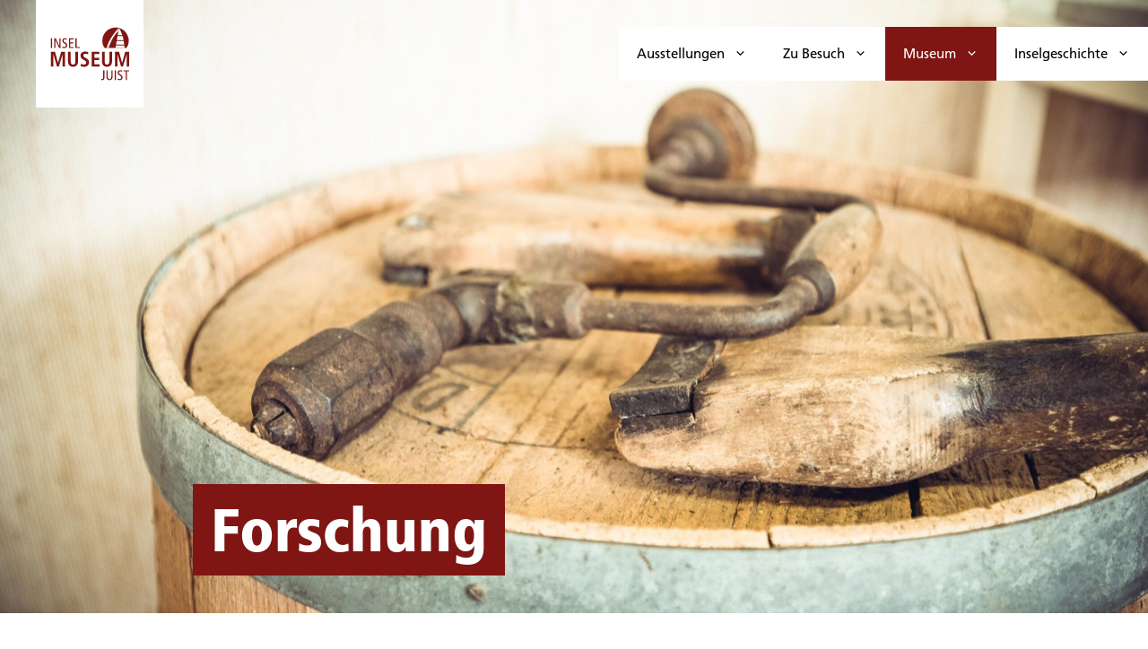

--- FILE ---
content_type: text/html; charset=UTF-8
request_url: https://inselmuseum-juist.de/museum/forschung/
body_size: 11040
content:
<!DOCTYPE html>
<html lang="de" prefix="og: https://ogp.me/ns#">
<head>
	<meta charset="UTF-8">
	
<!-- MapPress Easy Google Maps Ausführung:2.94.6PRO (https://www.mappresspro.com) -->
<script>
window.koko_analytics = {"url":"https:\/\/inselmuseum-juist.de\/koko-analytics-collect.php","site_url":"https:\/\/inselmuseum-juist.de","post_id":1925,"path":"\/museum\/forschung\/","method":"cookie","use_cookie":true};
</script>
<meta name="viewport" content="width=device-width, initial-scale=1">
<!-- Suchmaschinen-Optimierung durch Rank Math PRO - https://rankmath.com/ -->
<title>Forschung - Inselmuseum Juist</title>
<meta name="description" content="★ Das Inselmuseum auf Juist ★ Ab 2024 mit neuer Dauerausstellung und renovierten Räumen ★"/>
<meta name="robots" content="follow, index, max-snippet:-1, max-video-preview:-1, max-image-preview:large"/>
<link rel="canonical" href="https://inselmuseum-juist.de/museum/forschung/" />
<meta property="og:locale" content="de_DE" />
<meta property="og:type" content="article" />
<meta property="og:title" content="Forschung - Inselmuseum Juist" />
<meta property="og:description" content="★ Das Inselmuseum auf Juist ★ Ab 2024 mit neuer Dauerausstellung und renovierten Räumen ★" />
<meta property="og:url" content="https://inselmuseum-juist.de/museum/forschung/" />
<meta property="og:site_name" content="Inselmuseum Juist" />
<meta property="og:updated_time" content="2023-10-06T16:50:03+02:00" />
<meta property="og:image" content="https://inselmuseum-juist.de/wp-content/uploads/2023/05/JST201681632-3428-1024x683.jpg" />
<meta property="og:image:secure_url" content="https://inselmuseum-juist.de/wp-content/uploads/2023/05/JST201681632-3428-1024x683.jpg" />
<meta property="og:image:width" content="850" />
<meta property="og:image:height" content="567" />
<meta property="og:image:alt" content="Werkzeug auf Heringsfass" />
<meta property="og:image:type" content="image/jpeg" />
<meta property="article:published_time" content="2023-04-11T17:02:49+02:00" />
<meta property="article:modified_time" content="2023-10-06T16:50:03+02:00" />
<meta name="twitter:card" content="summary_large_image" />
<meta name="twitter:title" content="Forschung - Inselmuseum Juist" />
<meta name="twitter:description" content="★ Das Inselmuseum auf Juist ★ Ab 2024 mit neuer Dauerausstellung und renovierten Räumen ★" />
<meta name="twitter:image" content="https://inselmuseum-juist.de/wp-content/uploads/2023/05/JST201681632-3428-1024x683.jpg" />
<meta name="twitter:label1" content="Lesedauer" />
<meta name="twitter:data1" content="Weniger als eine Minute" />
<script type="application/ld+json" class="rank-math-schema-pro">{"@context":"https://schema.org","@graph":[{"@type":"Organization","@id":"https://inselmuseum-juist.de/#organization","name":"Inselmuseum Juist","url":"https://inselmuseum-juist.de","logo":{"@type":"ImageObject","@id":"https://inselmuseum-juist.de/#logo","url":"https://inselmuseum-juist.de/wp-content/uploads/2023/03/inselmuseum-juist-logo.png","contentUrl":"https://inselmuseum-juist.de/wp-content/uploads/2023/03/inselmuseum-juist-logo.png","caption":"Inselmuseum Juist","inLanguage":"de","width":"500","height":"500"}},{"@type":"WebSite","@id":"https://inselmuseum-juist.de/#website","url":"https://inselmuseum-juist.de","name":"Inselmuseum Juist","publisher":{"@id":"https://inselmuseum-juist.de/#organization"},"inLanguage":"de"},{"@type":"ImageObject","@id":"https://inselmuseum-juist.de/wp-content/uploads/2023/05/JST201681632-3428-scaled.jpg","url":"https://inselmuseum-juist.de/wp-content/uploads/2023/05/JST201681632-3428-scaled.jpg","width":"2560","height":"1707","caption":"Werkzeug auf Heringsfass","inLanguage":"de"},{"@type":"WebPage","@id":"https://inselmuseum-juist.de/museum/forschung/#webpage","url":"https://inselmuseum-juist.de/museum/forschung/","name":"Forschung - Inselmuseum Juist","datePublished":"2023-04-11T17:02:49+02:00","dateModified":"2023-10-06T16:50:03+02:00","isPartOf":{"@id":"https://inselmuseum-juist.de/#website"},"primaryImageOfPage":{"@id":"https://inselmuseum-juist.de/wp-content/uploads/2023/05/JST201681632-3428-scaled.jpg"},"inLanguage":"de"},{"@type":"Person","@id":"https://inselmuseum-juist.de/museum/forschung/#author","name":"Inselmuseum","image":{"@type":"ImageObject","@id":"https://secure.gravatar.com/avatar/406292ab3ce12807f5838b4e2bac61ad4bccdb94624714eedfd4561ff6ec8560?s=96&amp;d=mm&amp;r=g","url":"https://secure.gravatar.com/avatar/406292ab3ce12807f5838b4e2bac61ad4bccdb94624714eedfd4561ff6ec8560?s=96&amp;d=mm&amp;r=g","caption":"Inselmuseum","inLanguage":"de"},"worksFor":{"@id":"https://inselmuseum-juist.de/#organization"}},{"@type":"Article","headline":"Forschung - Inselmuseum Juist","datePublished":"2023-04-11T17:02:49+02:00","dateModified":"2023-10-06T16:50:03+02:00","author":{"@id":"https://inselmuseum-juist.de/museum/forschung/#author","name":"Inselmuseum"},"publisher":{"@id":"https://inselmuseum-juist.de/#organization"},"description":"\u2605 Das Inselmuseum auf Juist \u2605 Ab 2024 mit neuer Dauerausstellung und renovierten R\u00e4umen \u2605","name":"Forschung - Inselmuseum Juist","@id":"https://inselmuseum-juist.de/museum/forschung/#richSnippet","isPartOf":{"@id":"https://inselmuseum-juist.de/museum/forschung/#webpage"},"image":{"@id":"https://inselmuseum-juist.de/wp-content/uploads/2023/05/JST201681632-3428-scaled.jpg"},"inLanguage":"de","mainEntityOfPage":{"@id":"https://inselmuseum-juist.de/museum/forschung/#webpage"}}]}</script>
<!-- /Rank Math WordPress SEO Plugin -->

<link rel="alternate" type="application/rss+xml" title="Inselmuseum Juist &raquo; Feed" href="https://inselmuseum-juist.de/feed/" />
<link rel="alternate" type="application/rss+xml" title="Inselmuseum Juist &raquo; Kommentar-Feed" href="https://inselmuseum-juist.de/comments/feed/" />
<link rel="alternate" title="oEmbed (JSON)" type="application/json+oembed" href="https://inselmuseum-juist.de/wp-json/oembed/1.0/embed?url=https%3A%2F%2Finselmuseum-juist.de%2Fmuseum%2Fforschung%2F" />
<link rel="alternate" title="oEmbed (XML)" type="text/xml+oembed" href="https://inselmuseum-juist.de/wp-json/oembed/1.0/embed?url=https%3A%2F%2Finselmuseum-juist.de%2Fmuseum%2Fforschung%2F&#038;format=xml" />
<style id='wp-img-auto-sizes-contain-inline-css'>
img:is([sizes=auto i],[sizes^="auto," i]){contain-intrinsic-size:3000px 1500px}
/*# sourceURL=wp-img-auto-sizes-contain-inline-css */
</style>
<link rel='stylesheet' id='formidable-css' href='https://inselmuseum-juist.de/wp-content/plugins/formidable/css/formidableforms.css' media='all' />
<link rel='stylesheet' id='wp-block-library-css' href='https://inselmuseum-juist.de/wp-includes/css/dist/block-library/style.min.css' media='all' />
<style id='wp-block-heading-inline-css'>
h1:where(.wp-block-heading).has-background,h2:where(.wp-block-heading).has-background,h3:where(.wp-block-heading).has-background,h4:where(.wp-block-heading).has-background,h5:where(.wp-block-heading).has-background,h6:where(.wp-block-heading).has-background{padding:1.25em 2.375em}h1.has-text-align-left[style*=writing-mode]:where([style*=vertical-lr]),h1.has-text-align-right[style*=writing-mode]:where([style*=vertical-rl]),h2.has-text-align-left[style*=writing-mode]:where([style*=vertical-lr]),h2.has-text-align-right[style*=writing-mode]:where([style*=vertical-rl]),h3.has-text-align-left[style*=writing-mode]:where([style*=vertical-lr]),h3.has-text-align-right[style*=writing-mode]:where([style*=vertical-rl]),h4.has-text-align-left[style*=writing-mode]:where([style*=vertical-lr]),h4.has-text-align-right[style*=writing-mode]:where([style*=vertical-rl]),h5.has-text-align-left[style*=writing-mode]:where([style*=vertical-lr]),h5.has-text-align-right[style*=writing-mode]:where([style*=vertical-rl]),h6.has-text-align-left[style*=writing-mode]:where([style*=vertical-lr]),h6.has-text-align-right[style*=writing-mode]:where([style*=vertical-rl]){rotate:180deg}
/*# sourceURL=https://inselmuseum-juist.de/wp-includes/blocks/heading/style.min.css */
</style>
<style id='wp-block-paragraph-inline-css'>
.is-small-text{font-size:.875em}.is-regular-text{font-size:1em}.is-large-text{font-size:2.25em}.is-larger-text{font-size:3em}.has-drop-cap:not(:focus):first-letter{float:left;font-size:8.4em;font-style:normal;font-weight:100;line-height:.68;margin:.05em .1em 0 0;text-transform:uppercase}body.rtl .has-drop-cap:not(:focus):first-letter{float:none;margin-left:.1em}p.has-drop-cap.has-background{overflow:hidden}:root :where(p.has-background){padding:1.25em 2.375em}:where(p.has-text-color:not(.has-link-color)) a{color:inherit}p.has-text-align-left[style*="writing-mode:vertical-lr"],p.has-text-align-right[style*="writing-mode:vertical-rl"]{rotate:180deg}
/*# sourceURL=https://inselmuseum-juist.de/wp-includes/blocks/paragraph/style.min.css */
</style>
<style id='global-styles-inline-css'>
:root{--wp--preset--aspect-ratio--square: 1;--wp--preset--aspect-ratio--4-3: 4/3;--wp--preset--aspect-ratio--3-4: 3/4;--wp--preset--aspect-ratio--3-2: 3/2;--wp--preset--aspect-ratio--2-3: 2/3;--wp--preset--aspect-ratio--16-9: 16/9;--wp--preset--aspect-ratio--9-16: 9/16;--wp--preset--color--black: #000000;--wp--preset--color--cyan-bluish-gray: #abb8c3;--wp--preset--color--white: #ffffff;--wp--preset--color--pale-pink: #f78da7;--wp--preset--color--vivid-red: #cf2e2e;--wp--preset--color--luminous-vivid-orange: #ff6900;--wp--preset--color--luminous-vivid-amber: #fcb900;--wp--preset--color--light-green-cyan: #7bdcb5;--wp--preset--color--vivid-green-cyan: #00d084;--wp--preset--color--pale-cyan-blue: #8ed1fc;--wp--preset--color--vivid-cyan-blue: #0693e3;--wp--preset--color--vivid-purple: #9b51e0;--wp--preset--color--museum-black: var(--museum-black);--wp--preset--color--museum-white: var(--museum-white);--wp--preset--color--museum-rot: var(--museum-rot);--wp--preset--color--museum-blue: var(--museum-blue);--wp--preset--color--museum-sand: var(--museum-sand);--wp--preset--color--museum-darkblue: var(--museum-darkblue);--wp--preset--gradient--vivid-cyan-blue-to-vivid-purple: linear-gradient(135deg,rgb(6,147,227) 0%,rgb(155,81,224) 100%);--wp--preset--gradient--light-green-cyan-to-vivid-green-cyan: linear-gradient(135deg,rgb(122,220,180) 0%,rgb(0,208,130) 100%);--wp--preset--gradient--luminous-vivid-amber-to-luminous-vivid-orange: linear-gradient(135deg,rgb(252,185,0) 0%,rgb(255,105,0) 100%);--wp--preset--gradient--luminous-vivid-orange-to-vivid-red: linear-gradient(135deg,rgb(255,105,0) 0%,rgb(207,46,46) 100%);--wp--preset--gradient--very-light-gray-to-cyan-bluish-gray: linear-gradient(135deg,rgb(238,238,238) 0%,rgb(169,184,195) 100%);--wp--preset--gradient--cool-to-warm-spectrum: linear-gradient(135deg,rgb(74,234,220) 0%,rgb(151,120,209) 20%,rgb(207,42,186) 40%,rgb(238,44,130) 60%,rgb(251,105,98) 80%,rgb(254,248,76) 100%);--wp--preset--gradient--blush-light-purple: linear-gradient(135deg,rgb(255,206,236) 0%,rgb(152,150,240) 100%);--wp--preset--gradient--blush-bordeaux: linear-gradient(135deg,rgb(254,205,165) 0%,rgb(254,45,45) 50%,rgb(107,0,62) 100%);--wp--preset--gradient--luminous-dusk: linear-gradient(135deg,rgb(255,203,112) 0%,rgb(199,81,192) 50%,rgb(65,88,208) 100%);--wp--preset--gradient--pale-ocean: linear-gradient(135deg,rgb(255,245,203) 0%,rgb(182,227,212) 50%,rgb(51,167,181) 100%);--wp--preset--gradient--electric-grass: linear-gradient(135deg,rgb(202,248,128) 0%,rgb(113,206,126) 100%);--wp--preset--gradient--midnight: linear-gradient(135deg,rgb(2,3,129) 0%,rgb(40,116,252) 100%);--wp--preset--font-size--small: 13px;--wp--preset--font-size--medium: 20px;--wp--preset--font-size--large: 36px;--wp--preset--font-size--x-large: 42px;--wp--preset--spacing--20: 0.44rem;--wp--preset--spacing--30: 0.67rem;--wp--preset--spacing--40: 1rem;--wp--preset--spacing--50: 1.5rem;--wp--preset--spacing--60: 2.25rem;--wp--preset--spacing--70: 3.38rem;--wp--preset--spacing--80: 5.06rem;--wp--preset--shadow--natural: 6px 6px 9px rgba(0, 0, 0, 0.2);--wp--preset--shadow--deep: 12px 12px 50px rgba(0, 0, 0, 0.4);--wp--preset--shadow--sharp: 6px 6px 0px rgba(0, 0, 0, 0.2);--wp--preset--shadow--outlined: 6px 6px 0px -3px rgb(255, 255, 255), 6px 6px rgb(0, 0, 0);--wp--preset--shadow--crisp: 6px 6px 0px rgb(0, 0, 0);}:where(.is-layout-flex){gap: 0.5em;}:where(.is-layout-grid){gap: 0.5em;}body .is-layout-flex{display: flex;}.is-layout-flex{flex-wrap: wrap;align-items: center;}.is-layout-flex > :is(*, div){margin: 0;}body .is-layout-grid{display: grid;}.is-layout-grid > :is(*, div){margin: 0;}:where(.wp-block-columns.is-layout-flex){gap: 2em;}:where(.wp-block-columns.is-layout-grid){gap: 2em;}:where(.wp-block-post-template.is-layout-flex){gap: 1.25em;}:where(.wp-block-post-template.is-layout-grid){gap: 1.25em;}.has-black-color{color: var(--wp--preset--color--black) !important;}.has-cyan-bluish-gray-color{color: var(--wp--preset--color--cyan-bluish-gray) !important;}.has-white-color{color: var(--wp--preset--color--white) !important;}.has-pale-pink-color{color: var(--wp--preset--color--pale-pink) !important;}.has-vivid-red-color{color: var(--wp--preset--color--vivid-red) !important;}.has-luminous-vivid-orange-color{color: var(--wp--preset--color--luminous-vivid-orange) !important;}.has-luminous-vivid-amber-color{color: var(--wp--preset--color--luminous-vivid-amber) !important;}.has-light-green-cyan-color{color: var(--wp--preset--color--light-green-cyan) !important;}.has-vivid-green-cyan-color{color: var(--wp--preset--color--vivid-green-cyan) !important;}.has-pale-cyan-blue-color{color: var(--wp--preset--color--pale-cyan-blue) !important;}.has-vivid-cyan-blue-color{color: var(--wp--preset--color--vivid-cyan-blue) !important;}.has-vivid-purple-color{color: var(--wp--preset--color--vivid-purple) !important;}.has-black-background-color{background-color: var(--wp--preset--color--black) !important;}.has-cyan-bluish-gray-background-color{background-color: var(--wp--preset--color--cyan-bluish-gray) !important;}.has-white-background-color{background-color: var(--wp--preset--color--white) !important;}.has-pale-pink-background-color{background-color: var(--wp--preset--color--pale-pink) !important;}.has-vivid-red-background-color{background-color: var(--wp--preset--color--vivid-red) !important;}.has-luminous-vivid-orange-background-color{background-color: var(--wp--preset--color--luminous-vivid-orange) !important;}.has-luminous-vivid-amber-background-color{background-color: var(--wp--preset--color--luminous-vivid-amber) !important;}.has-light-green-cyan-background-color{background-color: var(--wp--preset--color--light-green-cyan) !important;}.has-vivid-green-cyan-background-color{background-color: var(--wp--preset--color--vivid-green-cyan) !important;}.has-pale-cyan-blue-background-color{background-color: var(--wp--preset--color--pale-cyan-blue) !important;}.has-vivid-cyan-blue-background-color{background-color: var(--wp--preset--color--vivid-cyan-blue) !important;}.has-vivid-purple-background-color{background-color: var(--wp--preset--color--vivid-purple) !important;}.has-black-border-color{border-color: var(--wp--preset--color--black) !important;}.has-cyan-bluish-gray-border-color{border-color: var(--wp--preset--color--cyan-bluish-gray) !important;}.has-white-border-color{border-color: var(--wp--preset--color--white) !important;}.has-pale-pink-border-color{border-color: var(--wp--preset--color--pale-pink) !important;}.has-vivid-red-border-color{border-color: var(--wp--preset--color--vivid-red) !important;}.has-luminous-vivid-orange-border-color{border-color: var(--wp--preset--color--luminous-vivid-orange) !important;}.has-luminous-vivid-amber-border-color{border-color: var(--wp--preset--color--luminous-vivid-amber) !important;}.has-light-green-cyan-border-color{border-color: var(--wp--preset--color--light-green-cyan) !important;}.has-vivid-green-cyan-border-color{border-color: var(--wp--preset--color--vivid-green-cyan) !important;}.has-pale-cyan-blue-border-color{border-color: var(--wp--preset--color--pale-cyan-blue) !important;}.has-vivid-cyan-blue-border-color{border-color: var(--wp--preset--color--vivid-cyan-blue) !important;}.has-vivid-purple-border-color{border-color: var(--wp--preset--color--vivid-purple) !important;}.has-vivid-cyan-blue-to-vivid-purple-gradient-background{background: var(--wp--preset--gradient--vivid-cyan-blue-to-vivid-purple) !important;}.has-light-green-cyan-to-vivid-green-cyan-gradient-background{background: var(--wp--preset--gradient--light-green-cyan-to-vivid-green-cyan) !important;}.has-luminous-vivid-amber-to-luminous-vivid-orange-gradient-background{background: var(--wp--preset--gradient--luminous-vivid-amber-to-luminous-vivid-orange) !important;}.has-luminous-vivid-orange-to-vivid-red-gradient-background{background: var(--wp--preset--gradient--luminous-vivid-orange-to-vivid-red) !important;}.has-very-light-gray-to-cyan-bluish-gray-gradient-background{background: var(--wp--preset--gradient--very-light-gray-to-cyan-bluish-gray) !important;}.has-cool-to-warm-spectrum-gradient-background{background: var(--wp--preset--gradient--cool-to-warm-spectrum) !important;}.has-blush-light-purple-gradient-background{background: var(--wp--preset--gradient--blush-light-purple) !important;}.has-blush-bordeaux-gradient-background{background: var(--wp--preset--gradient--blush-bordeaux) !important;}.has-luminous-dusk-gradient-background{background: var(--wp--preset--gradient--luminous-dusk) !important;}.has-pale-ocean-gradient-background{background: var(--wp--preset--gradient--pale-ocean) !important;}.has-electric-grass-gradient-background{background: var(--wp--preset--gradient--electric-grass) !important;}.has-midnight-gradient-background{background: var(--wp--preset--gradient--midnight) !important;}.has-small-font-size{font-size: var(--wp--preset--font-size--small) !important;}.has-medium-font-size{font-size: var(--wp--preset--font-size--medium) !important;}.has-large-font-size{font-size: var(--wp--preset--font-size--large) !important;}.has-x-large-font-size{font-size: var(--wp--preset--font-size--x-large) !important;}
/*# sourceURL=global-styles-inline-css */
</style>

<style id='classic-theme-styles-inline-css'>
/*! This file is auto-generated */
.wp-block-button__link{color:#fff;background-color:#32373c;border-radius:9999px;box-shadow:none;text-decoration:none;padding:calc(.667em + 2px) calc(1.333em + 2px);font-size:1.125em}.wp-block-file__button{background:#32373c;color:#fff;text-decoration:none}
/*# sourceURL=/wp-includes/css/classic-themes.min.css */
</style>
<link rel='stylesheet' id='mappress-leaflet-css' href='https://inselmuseum-juist.de/wp-content/plugins/mappress-google-maps-for-wordpress/lib/leaflet/leaflet.css' media='all' />
<link rel='stylesheet' id='mappress-css' href='https://inselmuseum-juist.de/wp-content/plugins/mappress-google-maps-for-wordpress/css/mappress.css' media='all' />
<link rel='stylesheet' id='generate-style-css' href='https://inselmuseum-juist.de/wp-content/themes/generatepress/assets/css/main.min.css' media='all' />
<style id='generate-style-inline-css'>
.is-right-sidebar{width:30%;}.is-left-sidebar{width:30%;}.site-content .content-area{width:100%;}@media (max-width: 768px){.main-navigation .menu-toggle,.sidebar-nav-mobile:not(#sticky-placeholder){display:block;}.main-navigation ul,.gen-sidebar-nav,.main-navigation:not(.slideout-navigation):not(.toggled) .main-nav > ul,.has-inline-mobile-toggle #site-navigation .inside-navigation > *:not(.navigation-search):not(.main-nav){display:none;}.nav-align-right .inside-navigation,.nav-align-center .inside-navigation{justify-content:space-between;}.has-inline-mobile-toggle .mobile-menu-control-wrapper{display:flex;flex-wrap:wrap;}.has-inline-mobile-toggle .inside-header{flex-direction:row;text-align:left;flex-wrap:wrap;}.has-inline-mobile-toggle .header-widget,.has-inline-mobile-toggle #site-navigation{flex-basis:100%;}.nav-float-left .has-inline-mobile-toggle #site-navigation{order:10;}}
.dynamic-author-image-rounded{border-radius:100%;}.dynamic-featured-image, .dynamic-author-image{vertical-align:middle;}.one-container.blog .dynamic-content-template:not(:last-child), .one-container.archive .dynamic-content-template:not(:last-child){padding-bottom:0px;}.dynamic-entry-excerpt > p:last-child{margin-bottom:0px;}
.page-hero .inside-page-hero.grid-container{max-width:calc(850px - 0px - 0px);}.inside-page-hero > *:last-child{margin-bottom:0px;}.header-wrap{position:absolute;left:0px;right:0px;z-index:10;}.header-wrap .site-header{background:transparent;}
/*# sourceURL=generate-style-inline-css */
</style>
<link rel='stylesheet' id='searchwp-live-search-css' href='https://inselmuseum-juist.de/wp-content/plugins/searchwp-live-ajax-search/assets/styles/style.min.css' media='all' />
<style id='searchwp-live-search-inline-css'>
.searchwp-live-search-result .searchwp-live-search-result--title a {
  font-size: 16px;
}
.searchwp-live-search-result .searchwp-live-search-result--price {
  font-size: 14px;
}
.searchwp-live-search-result .searchwp-live-search-result--add-to-cart .button {
  font-size: 14px;
}

/*# sourceURL=searchwp-live-search-inline-css */
</style>
<link rel='stylesheet' id='generatepress-dynamic-css' href='https://inselmuseum-juist.de/wp-content/uploads/generatepress/style.min.css' media='all' />
<link rel='stylesheet' id='generate-child-css' href='https://inselmuseum-juist.de/wp-content/themes/generatepress_child/style.css' media='all' />
<link rel='stylesheet' id='generateblocks-css' href='https://inselmuseum-juist.de/wp-content/uploads/generateblocks/style-1925.css' media='all' />
<link rel='stylesheet' id='generate-blog-images-css' href='https://inselmuseum-juist.de/wp-content/plugins/gp-premium/blog/functions/css/featured-images.min.css' media='all' />
<link rel='stylesheet' id='generate-navigation-branding-css' href='https://inselmuseum-juist.de/wp-content/plugins/gp-premium/menu-plus/functions/css/navigation-branding-flex.min.css' media='all' />
<style id='generate-navigation-branding-inline-css'>
.main-navigation.has-branding .inside-navigation.grid-container, .main-navigation.has-branding.grid-container .inside-navigation:not(.grid-container){padding:0px 40px 0px 40px;}.main-navigation.has-branding:not(.grid-container) .inside-navigation:not(.grid-container) .navigation-branding{margin-left:10px;}.main-navigation .sticky-navigation-logo, .main-navigation.navigation-stick .site-logo:not(.mobile-header-logo){display:none;}.main-navigation.navigation-stick .sticky-navigation-logo{display:block;}.navigation-branding img, .site-logo.mobile-header-logo img{height:60px;width:auto;}.navigation-branding .main-title{line-height:60px;}@media (max-width: 768px){.main-navigation.has-branding.nav-align-center .menu-bar-items, .main-navigation.has-sticky-branding.navigation-stick.nav-align-center .menu-bar-items{margin-left:auto;}.navigation-branding{margin-right:auto;margin-left:10px;}.navigation-branding .main-title, .mobile-header-navigation .site-logo{margin-left:10px;}.main-navigation.has-branding .inside-navigation.grid-container{padding:0px;}}
/*# sourceURL=generate-navigation-branding-inline-css */
</style>
<script src="https://inselmuseum-juist.de/wp-includes/js/jquery/jquery.min.js" id="jquery-core-js"></script>
<script src="https://inselmuseum-juist.de/wp-includes/js/jquery/jquery-migrate.min.js" id="jquery-migrate-js"></script>
<link rel="https://api.w.org/" href="https://inselmuseum-juist.de/wp-json/" /><link rel="alternate" title="JSON" type="application/json" href="https://inselmuseum-juist.de/wp-json/wp/v2/pages/1925" /><link rel='shortlink' href='https://inselmuseum-juist.de/?p=1925' />
<script>document.documentElement.className += " js";</script>
		<style type="text/css">.pp-podcast {opacity: 0;}</style>
		<link rel="icon" href="https://inselmuseum-juist.de/wp-content/uploads/2023/03/cropped-inselmuseum-juist_icon-32x32.png" sizes="32x32" />
<link rel="icon" href="https://inselmuseum-juist.de/wp-content/uploads/2023/03/cropped-inselmuseum-juist_icon-192x192.png" sizes="192x192" />
<link rel="apple-touch-icon" href="https://inselmuseum-juist.de/wp-content/uploads/2023/03/cropped-inselmuseum-juist_icon-180x180.png" />
<meta name="msapplication-TileImage" content="https://inselmuseum-juist.de/wp-content/uploads/2023/03/cropped-inselmuseum-juist_icon-270x270.png" />
</head>

<body class="wp-singular page-template-default page page-id-1925 page-child parent-pageid-1880 wp-custom-logo wp-embed-responsive wp-theme-generatepress wp-child-theme-generatepress_child post-image-aligned-center sticky-menu-fade sticky-enabled both-sticky-menu no-sidebar nav-float-right separate-containers header-aligned-left dropdown-hover featured-image-active" itemtype="https://schema.org/WebPage" itemscope>
	<div class="header-wrap"><a class="screen-reader-text skip-link" href="#content" title="Zum Inhalt springen">Zum Inhalt springen</a>		<header class="site-header has-inline-mobile-toggle" id="masthead" aria-label="Website"  itemtype="https://schema.org/WPHeader" itemscope>
			<div class="inside-header">
				<div class="site-logo">
					<a href="https://inselmuseum-juist.de/" rel="home">
						<img  class="header-image is-logo-image" alt="Inselmuseum Juist" src="https://inselmuseum-juist.de/wp-content/uploads/2023/03/inselmuseum-juist-logo.svg" srcset="https://inselmuseum-juist.de/wp-content/uploads/2023/03/inselmuseum-juist-logo.svg 1x, https://inselmuseum-juist.de/wp-content/uploads/2023/03/inselmuseum-juist-logo.svg 2x" width="500" height="500" />
					</a>
				</div>	<nav class="main-navigation mobile-menu-control-wrapper" id="mobile-menu-control-wrapper" aria-label="Mobil-Umschalter">
				<button data-nav="site-navigation" class="menu-toggle" aria-controls="primary-menu" aria-expanded="false">
			<span class="gp-icon icon-menu-bars"><svg viewBox="0 0 512 512" aria-hidden="true" xmlns="http://www.w3.org/2000/svg" width="1em" height="1em"><path d="M0 96c0-13.255 10.745-24 24-24h464c13.255 0 24 10.745 24 24s-10.745 24-24 24H24c-13.255 0-24-10.745-24-24zm0 160c0-13.255 10.745-24 24-24h464c13.255 0 24 10.745 24 24s-10.745 24-24 24H24c-13.255 0-24-10.745-24-24zm0 160c0-13.255 10.745-24 24-24h464c13.255 0 24 10.745 24 24s-10.745 24-24 24H24c-13.255 0-24-10.745-24-24z" /></svg><svg viewBox="0 0 512 512" aria-hidden="true" xmlns="http://www.w3.org/2000/svg" width="1em" height="1em"><path d="M71.029 71.029c9.373-9.372 24.569-9.372 33.942 0L256 222.059l151.029-151.03c9.373-9.372 24.569-9.372 33.942 0 9.372 9.373 9.372 24.569 0 33.942L289.941 256l151.03 151.029c9.372 9.373 9.372 24.569 0 33.942-9.373 9.372-24.569 9.372-33.942 0L256 289.941l-151.029 151.03c-9.373 9.372-24.569 9.372-33.942 0-9.372-9.373-9.372-24.569 0-33.942L222.059 256 71.029 104.971c-9.372-9.373-9.372-24.569 0-33.942z" /></svg></span><span class="mobile-menu">MENÜ</span>		</button>
	</nav>
			<nav class="has-sticky-branding main-navigation sub-menu-left" id="site-navigation" aria-label="Primär"  itemtype="https://schema.org/SiteNavigationElement" itemscope>
			<div class="inside-navigation grid-container">
				<div class="navigation-branding"><div class="sticky-navigation-logo">
					<a href="https://inselmuseum-juist.de/" title="Inselmuseum Juist" rel="home">
						<img src="https://inselmuseum-juist.de/wp-content/uploads/2023/03/inselmuseum-juist_icon.svg" class="is-logo-image" alt="Inselmuseum Juist" width="500" height="500" />
					</a>
				</div></div>				<button class="menu-toggle" aria-controls="primary-menu" aria-expanded="false">
					<span class="gp-icon icon-menu-bars"><svg viewBox="0 0 512 512" aria-hidden="true" xmlns="http://www.w3.org/2000/svg" width="1em" height="1em"><path d="M0 96c0-13.255 10.745-24 24-24h464c13.255 0 24 10.745 24 24s-10.745 24-24 24H24c-13.255 0-24-10.745-24-24zm0 160c0-13.255 10.745-24 24-24h464c13.255 0 24 10.745 24 24s-10.745 24-24 24H24c-13.255 0-24-10.745-24-24zm0 160c0-13.255 10.745-24 24-24h464c13.255 0 24 10.745 24 24s-10.745 24-24 24H24c-13.255 0-24-10.745-24-24z" /></svg><svg viewBox="0 0 512 512" aria-hidden="true" xmlns="http://www.w3.org/2000/svg" width="1em" height="1em"><path d="M71.029 71.029c9.373-9.372 24.569-9.372 33.942 0L256 222.059l151.029-151.03c9.373-9.372 24.569-9.372 33.942 0 9.372 9.373 9.372 24.569 0 33.942L289.941 256l151.03 151.029c9.372 9.373 9.372 24.569 0 33.942-9.373 9.372-24.569 9.372-33.942 0L256 289.941l-151.029 151.03c-9.373 9.372-24.569 9.372-33.942 0-9.372-9.373-9.372-24.569 0-33.942L222.059 256 71.029 104.971c-9.372-9.373-9.372-24.569 0-33.942z" /></svg></span><span class="mobile-menu">MENÜ</span>				</button>
				<div id="primary-menu" class="main-nav"><ul id="menu-mein-inselmuseum" class=" menu sf-menu"><li id="menu-item-2282" class="menu-item menu-item-type-custom menu-item-object-custom menu-item-has-children menu-item-2282"><a href="#">Ausstellungen<span role="presentation" class="dropdown-menu-toggle"><span class="gp-icon icon-arrow"><svg viewBox="0 0 330 512" aria-hidden="true" xmlns="http://www.w3.org/2000/svg" width="1em" height="1em"><path d="M305.913 197.085c0 2.266-1.133 4.815-2.833 6.514L171.087 335.593c-1.7 1.7-4.249 2.832-6.515 2.832s-4.815-1.133-6.515-2.832L26.064 203.599c-1.7-1.7-2.832-4.248-2.832-6.514s1.132-4.816 2.832-6.515l14.162-14.163c1.7-1.699 3.966-2.832 6.515-2.832 2.266 0 4.815 1.133 6.515 2.832l111.316 111.317 111.316-111.317c1.7-1.699 4.249-2.832 6.515-2.832s4.815 1.133 6.515 2.832l14.162 14.163c1.7 1.7 2.833 4.249 2.833 6.515z" /></svg></span></span></a>
<ul class="sub-menu">
	<li id="menu-item-1933" class="menu-item menu-item-type-post_type menu-item-object-page menu-item-1933"><a href="https://inselmuseum-juist.de/ausstellungen/dauerausstellung/">Die Dauerausstellung</a></li>
	<li id="menu-item-1910" class="menu-item menu-item-type-post_type menu-item-object-page menu-item-has-children menu-item-1910"><a href="https://inselmuseum-juist.de/ausstellungen/sonderausstellugen/">Sonderausstellungen<span role="presentation" class="dropdown-menu-toggle"><span class="gp-icon icon-arrow-left"><svg viewBox="0 0 192 512" aria-hidden="true" xmlns="http://www.w3.org/2000/svg" width="1em" height="1em" fill-rule="evenodd" clip-rule="evenodd" stroke-linejoin="round" stroke-miterlimit="1.414"><path d="M178.425 138.212c0 2.265-1.133 4.813-2.832 6.512L64.276 256.001l111.317 111.277c1.7 1.7 2.832 4.247 2.832 6.513 0 2.265-1.133 4.813-2.832 6.512L161.43 394.46c-1.7 1.7-4.249 2.832-6.514 2.832-2.266 0-4.816-1.133-6.515-2.832L16.407 262.514c-1.699-1.7-2.832-4.248-2.832-6.513 0-2.265 1.133-4.813 2.832-6.512l131.994-131.947c1.7-1.699 4.249-2.831 6.515-2.831 2.265 0 4.815 1.132 6.514 2.831l14.163 14.157c1.7 1.7 2.832 3.965 2.832 6.513z" fill-rule="nonzero" /></svg></span></span></a>
	<ul class="sub-menu">
		<li id="menu-item-6315" class="menu-item menu-item-type-post_type menu-item-object-page menu-item-6315"><a href="https://inselmuseum-juist.de/sonderausstellung-2024/">Sonderausstellung 2024</a></li>
		<li id="menu-item-6282" class="menu-item menu-item-type-post_type menu-item-object-page menu-item-6282"><a href="https://inselmuseum-juist.de/sonderausstellung-2025/">Sonderausstellung 2025</a></li>
	</ul>
</li>
	<li id="menu-item-1932" class="menu-item menu-item-type-post_type menu-item-object-page menu-item-1932"><a href="https://inselmuseum-juist.de/ausstellungen/weitere-ausstellungen/">Weitere Ausstellungen</a></li>
</ul>
</li>
<li id="menu-item-2283" class="menu-item menu-item-type-custom menu-item-object-custom menu-item-has-children menu-item-2283"><a href="#">Zu Besuch<span role="presentation" class="dropdown-menu-toggle"><span class="gp-icon icon-arrow"><svg viewBox="0 0 330 512" aria-hidden="true" xmlns="http://www.w3.org/2000/svg" width="1em" height="1em"><path d="M305.913 197.085c0 2.266-1.133 4.815-2.833 6.514L171.087 335.593c-1.7 1.7-4.249 2.832-6.515 2.832s-4.815-1.133-6.515-2.832L26.064 203.599c-1.7-1.7-2.832-4.248-2.832-6.514s1.132-4.816 2.832-6.515l14.162-14.163c1.7-1.699 3.966-2.832 6.515-2.832 2.266 0 4.815 1.133 6.515 2.832l111.316 111.317 111.316-111.317c1.7-1.699 4.249-2.832 6.515-2.832s4.815 1.133 6.515 2.832l14.162 14.163c1.7 1.7 2.833 4.249 2.833 6.515z" /></svg></span></span></a>
<ul class="sub-menu">
	<li id="menu-item-1941" class="menu-item menu-item-type-post_type menu-item-object-page menu-item-1941"><a href="https://inselmuseum-juist.de/zu-besuch/lage/">Lage</a></li>
	<li id="menu-item-1942" class="menu-item menu-item-type-post_type menu-item-object-page menu-item-1942"><a href="https://inselmuseum-juist.de/zu-besuch/oeffnungszeiten/">Öffnungszeiten &#038; Preise</a></li>
	<li id="menu-item-1943" class="menu-item menu-item-type-post_type menu-item-object-page menu-item-1943"><a href="https://inselmuseum-juist.de/zu-besuch/service-im-foyer/">Service im Foyer</a></li>
	<li id="menu-item-1940" class="menu-item menu-item-type-post_type menu-item-object-page menu-item-1940"><a href="https://inselmuseum-juist.de/zu-besuch/kontakt/">Kontakt</a></li>
	<li id="menu-item-1937" class="menu-item menu-item-type-post_type menu-item-object-page menu-item-1937"><a href="https://inselmuseum-juist.de/zu-besuch/oeffentliche-fuehrungen/">Öffentliche Führungen</a></li>
	<li id="menu-item-2231" class="menu-item menu-item-type-post_type menu-item-object-page menu-item-2231"><a href="https://inselmuseum-juist.de/zu-besuch/familien/">Familien</a></li>
	<li id="menu-item-2232" class="menu-item menu-item-type-post_type menu-item-object-page menu-item-2232"><a href="https://inselmuseum-juist.de/zu-besuch/schulklassen/">Schulklassen</a></li>
	<li id="menu-item-2233" class="menu-item menu-item-type-post_type menu-item-object-page menu-item-2233"><a href="https://inselmuseum-juist.de/zu-besuch/barrierefreiheit/">Barrierefreiheit</a></li>
</ul>
</li>
<li id="menu-item-2284" class="menu-item menu-item-type-custom menu-item-object-custom current-menu-ancestor current-menu-parent menu-item-has-children menu-item-2284"><a href="#">Museum<span role="presentation" class="dropdown-menu-toggle"><span class="gp-icon icon-arrow"><svg viewBox="0 0 330 512" aria-hidden="true" xmlns="http://www.w3.org/2000/svg" width="1em" height="1em"><path d="M305.913 197.085c0 2.266-1.133 4.815-2.833 6.514L171.087 335.593c-1.7 1.7-4.249 2.832-6.515 2.832s-4.815-1.133-6.515-2.832L26.064 203.599c-1.7-1.7-2.832-4.248-2.832-6.514s1.132-4.816 2.832-6.515l14.162-14.163c1.7-1.699 3.966-2.832 6.515-2.832 2.266 0 4.815 1.133 6.515 2.832l111.316 111.317 111.316-111.317c1.7-1.699 4.249-2.832 6.515-2.832s4.815 1.133 6.515 2.832l14.162 14.163c1.7 1.7 2.833 4.249 2.833 6.515z" /></svg></span></span></a>
<ul class="sub-menu">
	<li id="menu-item-2267" class="menu-item menu-item-type-post_type menu-item-object-page menu-item-2267"><a href="https://inselmuseum-juist.de/aktuelles/alle-veranstaltungen/">Alle Veranstaltungen</a></li>
	<li id="menu-item-2269" class="menu-item menu-item-type-post_type menu-item-object-page menu-item-2269"><a href="https://inselmuseum-juist.de/museum/aktuelle-beitraege/">Aktuelle Beiträge</a></li>
	<li id="menu-item-1938" class="menu-item menu-item-type-post_type menu-item-object-page menu-item-1938"><a href="https://inselmuseum-juist.de/museum/geschichte-des-museums/">Geschichte des Museums</a></li>
	<li id="menu-item-1939" class="menu-item menu-item-type-post_type menu-item-object-page menu-item-1939"><a href="https://inselmuseum-juist.de/museum/sammlung/">Sammlung</a></li>
	<li id="menu-item-1934" class="menu-item menu-item-type-post_type menu-item-object-page menu-item-1934"><a href="https://inselmuseum-juist.de/museum/foerderverein/">Förderverein</a></li>
	<li id="menu-item-1935" class="menu-item menu-item-type-post_type menu-item-object-page menu-item-1935"><a href="https://inselmuseum-juist.de/museum/ehrenamt/">Ehrenamt</a></li>
	<li id="menu-item-1936" class="menu-item menu-item-type-post_type menu-item-object-page current-menu-item page_item page-item-1925 current_page_item menu-item-1936"><a href="https://inselmuseum-juist.de/museum/forschung/" aria-current="page">Forschung</a></li>
	<li id="menu-item-2236" class="menu-item menu-item-type-post_type menu-item-object-page menu-item-2236"><a href="https://inselmuseum-juist.de/museum/netzwerk/">Netzwerk</a></li>
</ul>
</li>
<li id="menu-item-2285" class="menu-item menu-item-type-custom menu-item-object-custom menu-item-has-children menu-item-2285"><a href="#">Inselgeschichte<span role="presentation" class="dropdown-menu-toggle"><span class="gp-icon icon-arrow"><svg viewBox="0 0 330 512" aria-hidden="true" xmlns="http://www.w3.org/2000/svg" width="1em" height="1em"><path d="M305.913 197.085c0 2.266-1.133 4.815-2.833 6.514L171.087 335.593c-1.7 1.7-4.249 2.832-6.515 2.832s-4.815-1.133-6.515-2.832L26.064 203.599c-1.7-1.7-2.832-4.248-2.832-6.514s1.132-4.816 2.832-6.515l14.162-14.163c1.7-1.699 3.966-2.832 6.515-2.832 2.266 0 4.815 1.133 6.515 2.832l111.316 111.317 111.316-111.317c1.7-1.699 4.249-2.832 6.515-2.832s4.815 1.133 6.515 2.832l14.162 14.163c1.7 1.7 2.833 4.249 2.833 6.515z" /></svg></span></span></a>
<ul class="sub-menu">
	<li id="menu-item-1714" class="menu-item menu-item-type-post_type_archive menu-item-object-chronik menu-item-1714"><a href="https://inselmuseum-juist.de/chronik/">Chronik von Juist</a></li>
	<li id="menu-item-5746" class="menu-item menu-item-type-custom menu-item-object-custom menu-item-5746"><a href="https://inselmuseum-juist.de/seehund">Seehund-Archiv</a></li>
	<li id="menu-item-3337" class="menu-item menu-item-type-post_type menu-item-object-page menu-item-3337"><a href="https://inselmuseum-juist.de/aktuelles/erzaehl-doch-mal/">Erzähl doch mal…</a></li>
	<li id="menu-item-2689" class="menu-item menu-item-type-post_type menu-item-object-page menu-item-2689"><a href="https://inselmuseum-juist.de/aktuelles/schule-am-meer/">Schule am Meer</a></li>
	<li id="menu-item-6037" class="menu-item menu-item-type-post_type menu-item-object-page menu-item-6037"><a href="https://inselmuseum-juist.de/kinderkurheime-auf-juist/">Kinderkurheime auf Juist</a></li>
	<li id="menu-item-2268" class="menu-item menu-item-type-post_type menu-item-object-page menu-item-2268"><a href="https://inselmuseum-juist.de/aktuelles/faq/">Fragen &#038; Antworten</a></li>
</ul>
</li>
</ul></div>			</div>
		</nav>
					</div>
		</header>
		</div><!-- .header-wrap --><div class="gb-container gb-container-617a2f68">
<div class="gb-container gb-container-a46aefcf">

</div>

<div class="gb-container gb-container-f16e3eb5">
<h1 class="gb-headline gb-headline-26a2ce37 gb-headline-text gb-headline-head-bg-red">Forschung</h1>
</div>
</div>
	<div class="site grid-container container hfeed" id="page">
				<div class="site-content" id="content">
			
	<div class="content-area" id="primary">
		<main class="site-main" id="main">
			    <div class="facetwp-template">

<article id="post-1925" class="post-1925 page type-page status-publish has-post-thumbnail" itemtype="https://schema.org/CreativeWork" itemscope>
	<div class="inside-article">
		
		<div class="entry-content" itemprop="text">
			
<h2 class="gb-headline gb-headline-9024611c gb-headline-text"><strong><mark style="background-color:rgba(0, 0, 0, 0)" class="has-inline-color has-museum-black-color">Den </mark><mark style="background-color:rgba(0, 0, 0, 0)" class="has-inline-color has-museum-rot-color">Dingen</mark><mark style="background-color:rgba(0, 0, 0, 0)" class="has-inline-color has-museum-black-color"> auf den </mark><mark style="background-color:rgba(0, 0, 0, 0)" class="has-inline-color has-museum-rot-color">Grund gehen</mark></strong></h2>



<h3 class="wp-block-heading has-museum-black-color has-text-color"><strong>Herkunft, Objektgeschichte, Kontext &#8211; dadurch wird es erst interessant</strong></h3>



<p>Ein Foto ist mitunter schön anzusehen. Interessant wird es jedoch erst, wenn bekannt ist, wer oder was abgebildet ist und wer das Foto wann gemacht hat. Vielleicht gibt es sogar eine Geschichte zu dem Foto? Genauso verhält es sich mit den Objekten im Museum.</p>



<p>Erst die Forschung macht aus den gesammelten Gegenständen interessante Museumsexponate. Es beginnt mit der Inventarisierung und dem Nachweis der Herkunft (Provenienz). Dieser Nachweis ist aus juristischen und wissenschaftlichen Gründen von hoher Bedeutung. Anschließend erfolgt eine genauere Untersuchung des Objektes und seine Einordnung in Gruppen und Zusammenhang. Oft ist diese Arbeit sehr zeitintensiv und mit aufwendiger Recherche verbunden. Die gewonnenen Informationen und Erkenntnisse müssen dokumentiert werden. Erst dann ist eine thematische Präsentation möglich. &nbsp;</p>



<p>Heimatforscher und Historiker beschäftigen sich mit diesen Themen. Studierende setzen sich in ihren Arbeiten wissenschaftlich mit solchen Aufgaben auseinander. Das Inselmuseum verfügt beispielsweise über ein umfangreiches Archiv zur Schule am Meer und zu Dr. h.c. Otto Leege.</p>



<p>Sie möchten eine wissenschaftliche Forschungsarbeit zu einem juist-spezifischen Thema durchführen? Wir unterstützen Sie gerne, bitte kontaktieren Sie uns bei Bedarf. &nbsp;&nbsp;</p>
		</div>

			</div>
</article>
    </div>
		</main>
	</div>

	
	</div>
</div>


<div class="site-footer">
	<div class="gb-container gb-container-5abe2d7e alignfull">
<div class="gb-container gb-container-2a968aa8">
<div class="gb-container gb-container-b1cf3eac">

<a class="gb-button gb-button-311dcc98" href="https://inselmuseum-juist.de/zu-besuch/oeffnungszeiten/"><span class="gb-icon"><svg xmlns="http://www.w3.org/2000/svg" height="1em" viewBox="0 0 512 512"><path d="M256 0a256 256 0 1 1 0 512A256 256 0 1 1 256 0zM232 120V256v12.8l10.7 7.1 96 64 20 13.3 26.6-39.9-20-13.3L280 243.2V120 96H232v24z"></path></svg></span><span class="gb-button-text">Öffnungszeiten</span></a>

</div>

<div class="gb-container gb-container-39bb77b6">

<a class="gb-button gb-button-64c71274" href="https://inselmuseum-juist.de/zu-besuch/lage/"><span class="gb-icon"><svg aria-hidden="true" role="img" height="1em" width="1em" viewBox="0 0 384 512" xmlns="http://www.w3.org/2000/svg"><path fill="currentColor" d="M172.268 501.67C26.97 291.031 0 269.413 0 192 0 85.961 85.961 0 192 0s192 85.961 192 192c0 77.413-26.97 99.031-172.268 309.67-9.535 13.774-29.93 13.773-39.464 0zM192 272c44.183 0 80-35.817 80-80s-35.817-80-80-80-80 35.817-80 80 35.817 80 80 80z"></path></svg></span><span class="gb-button-text">Lage anzeigen</span></a>



<p class="gb-headline gb-headline-6c03d447 gb-headline-text">Inselmuseum Juist <br>Loogster Pad 29<br>26571 Juist</p>

</div>
</div>
</div><div class="gb-container gb-container-0cb9bbc0">
<div class="gb-container gb-container-142bd33b">

<figure class="gb-block-image gb-block-image-19929a88"><img loading="lazy" decoding="async" width="1748" height="2480" class="gb-image gb-image-19929a88" src="https://inselmuseum-juist.de/wp-content/uploads/2023/12/SQD_Logo_mitSZ_4c_1.jpg" alt="" title="SQD_Logo_mitSZ_4c_1" srcset="https://inselmuseum-juist.de/wp-content/uploads/2023/12/SQD_Logo_mitSZ_4c_1.jpg 1748w, https://inselmuseum-juist.de/wp-content/uploads/2023/12/SQD_Logo_mitSZ_4c_1-211x300.jpg 211w, https://inselmuseum-juist.de/wp-content/uploads/2023/12/SQD_Logo_mitSZ_4c_1-722x1024.jpg 722w, https://inselmuseum-juist.de/wp-content/uploads/2023/12/SQD_Logo_mitSZ_4c_1-768x1090.jpg 768w, https://inselmuseum-juist.de/wp-content/uploads/2023/12/SQD_Logo_mitSZ_4c_1-1083x1536.jpg 1083w, https://inselmuseum-juist.de/wp-content/uploads/2023/12/SQD_Logo_mitSZ_4c_1-1444x2048.jpg 1444w" sizes="auto, (max-width: 1748px) 100vw, 1748px" /></figure>

</div>

<div class="gb-container gb-container-8b664218"><a class="gb-container-link" href="https://inselmuseum-juist.de/"></a>

<figure class="gb-block-image gb-block-image-16e2768e"><img loading="lazy" decoding="async" width="500" height="341" class="gb-image gb-image-16e2768e" src="https://inselmuseum-juist.de/wp-content/uploads/2023/03/inselmuseum-juist_logo.png" srcset="https://inselmuseum-juist.de/wp-content/uploads/2023/03/inselmuseum-juist_logo.png 500w, https://inselmuseum-juist.de/wp-content/uploads/2023/03/inselmuseum-juist_logo-300x205.png 300w" sizes="auto, (max-width: 500px) 100vw, 500px" /></figure>

</div>

<div class="gb-container gb-container-cb472a5c">

<figure class="gb-block-image gb-block-image-6625d6ce"><img loading="lazy" decoding="async" width="600" height="508" class="gb-image gb-image-6625d6ce" src="https://inselmuseum-juist.de/wp-content/uploads/2023/03/inselmuseum-guetesiegel.png" alt="" title="inselmuseum-guetesiegel" srcset="https://inselmuseum-juist.de/wp-content/uploads/2023/03/inselmuseum-guetesiegel.png 600w, https://inselmuseum-juist.de/wp-content/uploads/2023/03/inselmuseum-guetesiegel-300x254.png 300w" sizes="auto, (max-width: 600px) 100vw, 600px" /></figure>

</div>
</div>

<div class="gb-container gb-container-ca9986a6">

<a class="gb-button gb-button-2ae46de8 gb-button-text" href="https://inselmuseum-juist.de/impressum/">Impressum</a>



<a class="gb-button gb-button-0b876f5e gb-button-text" href="https://inselmuseum-juist.de/datenschutz/">Datenschutz</a>



<a class="gb-button gb-button-543542f0 gb-button-text" href="https://inselmuseum-juist.de/zu-besuch/kontakt/">Kontakt</a>

</div></div>

<script type="speculationrules">
{"prefetch":[{"source":"document","where":{"and":[{"href_matches":"/*"},{"not":{"href_matches":["/wp-*.php","/wp-admin/*","/wp-content/uploads/*","/wp-content/*","/wp-content/plugins/*","/wp-content/themes/generatepress_child/*","/wp-content/themes/generatepress/*","/*\\?(.+)"]}},{"not":{"selector_matches":"a[rel~=\"nofollow\"]"}},{"not":{"selector_matches":".no-prefetch, .no-prefetch a"}}]},"eagerness":"conservative"}]}
</script>
		<style type="text/css"></style>
		<script id="generate-a11y">
!function(){"use strict";if("querySelector"in document&&"addEventListener"in window){var e=document.body;e.addEventListener("pointerdown",(function(){e.classList.add("using-mouse")}),{passive:!0}),e.addEventListener("keydown",(function(){e.classList.remove("using-mouse")}),{passive:!0})}}();
</script>
        <style>
            .searchwp-live-search-results {
                opacity: 0;
                transition: opacity .25s ease-in-out;
                -moz-transition: opacity .25s ease-in-out;
                -webkit-transition: opacity .25s ease-in-out;
                height: 0;
                overflow: hidden;
                z-index: 9999995; /* Exceed SearchWP Modal Search Form overlay. */
                position: absolute;
                display: none;
            }

            .searchwp-live-search-results-showing {
                display: block;
                opacity: 1;
                height: auto;
                overflow: auto;
            }

            .searchwp-live-search-no-results {
                padding: 3em 2em 0;
                text-align: center;
            }

            .searchwp-live-search-no-min-chars:after {
                content: "Weiterschreiben";
                display: block;
                text-align: center;
                padding: 2em 2em 0;
            }
        </style>
                <script>
            var _SEARCHWP_LIVE_AJAX_SEARCH_BLOCKS = true;
            var _SEARCHWP_LIVE_AJAX_SEARCH_ENGINE = 'default';
            var _SEARCHWP_LIVE_AJAX_SEARCH_CONFIG = 'default';
        </script>
        <script src="https://inselmuseum-juist.de/wp-content/plugins/gp-premium/menu-plus/functions/js/sticky.min.js" id="generate-sticky-js"></script>
<script defer src="https://inselmuseum-juist.de/wp-content/plugins/koko-analytics/assets/dist/js/script.js" id="koko-analytics-js"></script>
<script id="generate-menu-js-before">
var generatepressMenu = {"toggleOpenedSubMenus":true,"openSubMenuLabel":"Untermen\u00fc \u00f6ffnen","closeSubMenuLabel":"Untermen\u00fc schlie\u00dfen"};
//# sourceURL=generate-menu-js-before
</script>
<script src="https://inselmuseum-juist.de/wp-content/themes/generatepress/assets/js/menu.min.js" id="generate-menu-js"></script>
<script id="swp-live-search-client-js-extra">
var searchwp_live_search_params = [];
searchwp_live_search_params = {"ajaxurl":"https:\/\/inselmuseum-juist.de\/wp-admin\/admin-ajax.php","origin_id":1925,"config":{"default":{"engine":"default","input":{"delay":300,"min_chars":3},"results":{"position":"bottom","width":"auto","offset":{"x":0,"y":5}},"spinner":{"lines":12,"length":8,"width":3,"radius":8,"scale":1,"corners":1,"color":"#424242","fadeColor":"transparent","speed":1,"rotate":0,"animation":"searchwp-spinner-line-fade-quick","direction":1,"zIndex":2000000000,"className":"spinner","top":"50%","left":"50%","shadow":"0 0 1px transparent","position":"absolute"}}},"msg_no_config_found":"Keine g\u00fcltige Konfiguration f\u00fcr SearchWP Live Search gefunden!","aria_instructions":"Wenn automatisch vervollst\u00e4ndigte Ergebnisse verf\u00fcgbar sind, dann verwende die Pfeile nach oben und unten zur Auswahl und die Eingabetaste, um zur gew\u00fcnschten Seite zu gelangen. Benutzer von Touch-Ger\u00e4ten erkunden mit Touch oder mit Wischgesten."};;
//# sourceURL=swp-live-search-client-js-extra
</script>
<script src="https://inselmuseum-juist.de/wp-content/plugins/searchwp-live-ajax-search/assets/javascript/dist/script.min.js" id="swp-live-search-client-js"></script>

</body>
</html>


--- FILE ---
content_type: text/css
request_url: https://inselmuseum-juist.de/wp-content/uploads/generatepress/style.min.css
body_size: 1894
content:
body{background-color:var(--museum-white);color:var(--museum-black);}a{color:var(--museum-rot);}a:hover, a:focus, a:active{color:var(--museum-black);}.grid-container{max-width:850px;}.wp-block-group__inner-container{max-width:850px;margin-left:auto;margin-right:auto;}.site-header .header-image{width:90px;}:root{--museum-black:#000000;--museum-white:#ffffff;--museum-rot:#7F1613;--museum-blue:#BCCFCC;--museum-sand:#f4f1ed;--museum-darkblue:#31443f;}:root .has-museum-black-color{color:var(--museum-black);}:root .has-museum-black-background-color{background-color:var(--museum-black);}:root .has-museum-white-color{color:var(--museum-white);}:root .has-museum-white-background-color{background-color:var(--museum-white);}:root .has-museum-rot-color{color:var(--museum-rot);}:root .has-museum-rot-background-color{background-color:var(--museum-rot);}:root .has-museum-blue-color{color:var(--museum-blue);}:root .has-museum-blue-background-color{background-color:var(--museum-blue);}:root .has-museum-sand-color{color:var(--museum-sand);}:root .has-museum-sand-background-color{background-color:var(--museum-sand);}:root .has-museum-darkblue-color{color:var(--museum-darkblue);}:root .has-museum-darkblue-background-color{background-color:var(--museum-darkblue);}body, button, input, select, textarea{font-family:Frutiger regular;}h1, h2, h3, h4, h5, h6{font-family:Frutiger black;}h1{font-size:4em;line-height:1.2em;}@media (max-width: 1024px){h1{font-size:3em;}}@media (max-width:768px){h1{font-size:2em;}}blockquote{font-family:Frutiger black;font-size:2em;line-height:1.2;}cite{font-family:Frutiger regular;font-size:0.4em;}b, strong{font-family:Frutiger bold;font-weight:normal;}p.start-intro-headline-2{font-family:Frutiger black;font-size:4em;line-height:1.2;}@media (max-width: 1024px){p.start-intro-headline-2{font-size:3em;}}@media (max-width:768px){p.start-intro-headline-2{font-size:2em;line-height:1.2;}}h2{font-family:Frutiger regular;}.top-bar{background-color:var(--museum-white);color:var(--museum-white);}.top-bar a{color:var(--museum-white);}.top-bar a:hover{color:var(--museum-black);}.site-header{background-color:var(--museum-white);}.main-title a,.main-title a:hover{color:var(--museum-black);}.site-description{color:var(--museum-black);}.mobile-menu-control-wrapper .menu-toggle,.mobile-menu-control-wrapper .menu-toggle:hover,.mobile-menu-control-wrapper .menu-toggle:focus,.has-inline-mobile-toggle #site-navigation.toggled{background-color:rgba(0, 0, 0, 0.02);}.main-navigation,.main-navigation ul ul{background-color:var(--museum-white);}.main-navigation .main-nav ul li a, .main-navigation .menu-toggle, .main-navigation .menu-bar-items{color:var(--museum-black);}.main-navigation .main-nav ul li:not([class*="current-menu-"]):hover > a, .main-navigation .main-nav ul li:not([class*="current-menu-"]):focus > a, .main-navigation .main-nav ul li.sfHover:not([class*="current-menu-"]) > a, .main-navigation .menu-bar-item:hover > a, .main-navigation .menu-bar-item.sfHover > a{color:var(--museum-white);background-color:var(--museum-rot);}button.menu-toggle:hover,button.menu-toggle:focus{color:var(--museum-black);}.main-navigation .main-nav ul li[class*="current-menu-"] > a{color:var(--museum-white);background-color:var(--museum-rot);}.navigation-search input[type="search"],.navigation-search input[type="search"]:active, .navigation-search input[type="search"]:focus, .main-navigation .main-nav ul li.search-item.active > a, .main-navigation .menu-bar-items .search-item.active > a{color:var(--museum-white);background-color:var(--museum-rot);}.main-navigation ul ul{background-color:var(--museum-white);}.main-navigation .main-nav ul ul li a{color:var(--museum-black);}.main-navigation .main-nav ul ul li:not([class*="current-menu-"]):hover > a,.main-navigation .main-nav ul ul li:not([class*="current-menu-"]):focus > a, .main-navigation .main-nav ul ul li.sfHover:not([class*="current-menu-"]) > a{color:var(--museum-white);background-color:var(--museum-rot);}.main-navigation .main-nav ul ul li[class*="current-menu-"] > a{color:var(--museum-white);background-color:var(--museum-rot);}.separate-containers .inside-article, .separate-containers .comments-area, .separate-containers .page-header, .one-container .container, .separate-containers .paging-navigation, .inside-page-header{background-color:var(--museum-white);}.entry-title a{color:var(--museum-black);}.entry-title a:hover{color:var(--museum-black);}.entry-meta{color:var(--museum-black);}.sidebar .widget{background-color:var(--museum-white);}.footer-widgets{background-color:var(--museum-white);}.site-info{background-color:var(--museum-white);}input[type="text"],input[type="email"],input[type="url"],input[type="password"],input[type="search"],input[type="tel"],input[type="number"],textarea,select{color:var(--museum-black);background-color:var(--museum-white);border-color:var(--museum-black);}input[type="text"]:focus,input[type="email"]:focus,input[type="url"]:focus,input[type="password"]:focus,input[type="search"]:focus,input[type="tel"]:focus,input[type="number"]:focus,textarea:focus,select:focus{color:var(--museum-black);background-color:var(--museum-white);border-color:var(--museum-blue);}button,html input[type="button"],input[type="reset"],input[type="submit"],a.button,a.wp-block-button__link:not(.has-background){color:var(--museum-white);background-color:var(--museum-black);}button:hover,html input[type="button"]:hover,input[type="reset"]:hover,input[type="submit"]:hover,a.button:hover,button:focus,html input[type="button"]:focus,input[type="reset"]:focus,input[type="submit"]:focus,a.button:focus,a.wp-block-button__link:not(.has-background):active,a.wp-block-button__link:not(.has-background):focus,a.wp-block-button__link:not(.has-background):hover{color:var(--museum-white);background-color:var(--museum-black);}a.generate-back-to-top{background-color:rgba( 0,0,0,0.4 );color:#ffffff;}a.generate-back-to-top:hover,a.generate-back-to-top:focus{background-color:rgba( 0,0,0,0.6 );color:#ffffff;}:root{--gp-search-modal-bg-color:var(--base-3);--gp-search-modal-text-color:var(--contrast);--gp-search-modal-overlay-bg-color:rgba(0,0,0,0.2);}@media (max-width: 768px){.main-navigation .menu-bar-item:hover > a, .main-navigation .menu-bar-item.sfHover > a{background:none;color:var(--museum-black);}}.inside-header{padding:0px 0px 20px 40px;}.nav-below-header .main-navigation .inside-navigation.grid-container, .nav-above-header .main-navigation .inside-navigation.grid-container{padding:0px 20px 0px 20px;}.site-main .wp-block-group__inner-container{padding:40px;}.separate-containers .paging-navigation{padding-top:20px;padding-bottom:20px;}.entry-content .alignwide, body:not(.no-sidebar) .entry-content .alignfull{margin-left:-40px;width:calc(100% + 80px);max-width:calc(100% + 80px);}.sidebar .widget, .page-header, .widget-area .main-navigation, .site-main > *{margin-bottom:0px;}.separate-containers .site-main{margin:0px;}.both-right .inside-left-sidebar,.both-left .inside-left-sidebar{margin-right:0px;}.both-right .inside-right-sidebar,.both-left .inside-right-sidebar{margin-left:0px;}.separate-containers .featured-image{margin-top:0px;}.separate-containers .inside-right-sidebar, .separate-containers .inside-left-sidebar{margin-top:0px;margin-bottom:0px;}.main-navigation .main-nav ul ul li a{padding:20px;}.main-navigation ul ul{width:260px;}.rtl .menu-item-has-children .dropdown-menu-toggle{padding-left:20px;}.menu-item-has-children ul .dropdown-menu-toggle{padding-top:20px;padding-bottom:20px;margin-top:-20px;}.rtl .main-navigation .main-nav ul li.menu-item-has-children > a{padding-right:20px;}@media (max-width:768px){.separate-containers .inside-article, .separate-containers .comments-area, .separate-containers .page-header, .separate-containers .paging-navigation, .one-container .site-content, .inside-page-header{padding:30px;}.site-main .wp-block-group__inner-container{padding:30px;}.inside-top-bar{padding-right:30px;padding-left:30px;}.inside-header{padding-right:0px;padding-left:30px;}.widget-area .widget{padding-top:30px;padding-right:30px;padding-bottom:30px;padding-left:30px;}.footer-widgets-container{padding-top:30px;padding-right:30px;padding-bottom:30px;padding-left:30px;}.inside-site-info{padding-right:30px;padding-left:30px;}.entry-content .alignwide, body:not(.no-sidebar) .entry-content .alignfull{margin-left:-30px;width:calc(100% + 60px);max-width:calc(100% + 60px);}.one-container .site-main .paging-navigation{margin-bottom:0px;}}@media (max-width: 1024px),(min-width:1025px){.main-navigation.sticky-navigation-transition .main-nav > ul > li > a,.sticky-navigation-transition .menu-toggle,.main-navigation.sticky-navigation-transition .menu-bar-item > a, .sticky-navigation-transition .navigation-branding .main-title{line-height:62px;}.main-navigation.sticky-navigation-transition .site-logo img, .main-navigation.sticky-navigation-transition .navigation-search input[type="search"], .main-navigation.sticky-navigation-transition .navigation-branding img{height:62px;}}.main-navigation .main-nav ul li a,.menu-toggle,.main-navigation .menu-bar-item > a{transition: line-height 300ms ease}.main-navigation.toggled .main-nav > ul{background-color: var(--museum-white)}.sticky-enabled .gen-sidebar-nav.is_stuck .main-navigation {margin-bottom: 0px;}.sticky-enabled .gen-sidebar-nav.is_stuck {z-index: 500;}.sticky-enabled .main-navigation.is_stuck {box-shadow: 0 2px 2px -2px rgba(0, 0, 0, .2);}.navigation-stick:not(.gen-sidebar-nav) {left: 0;right: 0;width: 100% !important;}@media (max-width: 768px){#sticky-placeholder{height:0;overflow:hidden;}.has-inline-mobile-toggle #site-navigation.toggled{margin-top:0;}.has-inline-mobile-menu #site-navigation.toggled .main-nav > ul{top:1.5em;}}.nav-float-right .navigation-stick {width: 100% !important;left: 0;}.nav-float-right .navigation-stick .navigation-branding {margin-right: auto;}.main-navigation.has-sticky-branding:not(.grid-container) .inside-navigation:not(.grid-container) .navigation-branding{margin-left: 10px;}.main-navigation.navigation-stick.has-sticky-branding .inside-navigation.grid-container{padding-left:40px;padding-right:0px;}@media (max-width:768px){.main-navigation.navigation-stick.has-sticky-branding .inside-navigation.grid-container{padding-left:0;padding-right:0;}}

--- FILE ---
content_type: text/css
request_url: https://inselmuseum-juist.de/wp-content/themes/generatepress_child/style.css
body_size: 3684
content:
/*
 Theme Name:   GeneratePress Child
 Theme URI:    https://generatepress.com
 Description:  Adapted 4 curiopia 
 Author:       Tom Usborne / Stefan Niemeyer
 Author URI:   https://curiopia.de
 Template:     generatepress
 Version:      0.1
*/
/* INSELMUSEUM JUIST
-------------------------------------------------------------- */
/* Inselmuseum FONTS
-------------------------------------------------------------- */

@font-face{
  font-family:"Frutiger regular";
  src:url("Fonts/1475738/0811514e-6660-4043-92c1-23d0b8caaa2f.woff2") format("woff2"),url("Fonts/1475738/aeae8cac-ba4d-40d2-bbcf-936f2c7dcfe6.woff") format("woff");
}
@font-face{
  font-family:"Frutiger bold";
  src:url("Fonts/1475746/8c92eb68-ce37-4962-a9f4-5b47d336bd1c.woff2") format("woff2"),url("Fonts/1475746/9bdfdcac-bbd4-46a9-9280-056c9a4438a2.woff") format("woff");
}
@font-face{
  font-family:"Frutiger black";
  src:url("Fonts/1475782/6d87ec2c-6ff9-4959-ae4b-ee78bf6766d9.woff2") format("woff2"),url("Fonts/1475782/64002fd1-78f6-4403-bbaa-af1af63a80d9.woff") format("woff");
}

/* Icons
-------------------------------------------------------------- */

@font-face {
  font-family: 'Seezeichen-V2';
  src:  url('Fonts/icons/Seezeichen-V2.eot?3p163u');
  src:  url('Fonts/icons/Seezeichen-V2.eot?3p163u#iefix') format('embedded-opentype'),
    url('Fonts/icons/Seezeichen-V2.ttf?3p163u') format('truetype'),
    url('Fonts/icons/Seezeichen-V2.woff?3p163u') format('woff'),
    url('Fonts/icons/Seezeichen-V2.svg?3p163u#Seezeichen-V2') format('svg');
  font-weight: normal;
  font-style: normal;
  font-display: block;
  }
  
  [class^="juist-"], [class*=" juist-"] {
  /* use !important to prevent issues with browser extensions that change fonts */
  font-family: 'Seezeichen-V2' !important;
  speak: never;
  font-style: normal;
  font-weight: normal;
  font-variant: normal;
  text-transform: none;
  line-height: 1;
  
  /* Better Font Rendering =========== */
  -webkit-font-smoothing: antialiased;
  -moz-osx-font-smoothing: grayscale;
  }
  
  .juist-anchor:before {
  content: "\e900";
  }
  .juist-date:before {
  content: "\e901";
  }
  .juist-check:before {
  content: "\e908";
  }
  .juist-info:before {
  content: "\e903";
  }
  .juist-envelope:before {
  content: "\e904";
  }
  .juist-envelope-close:before {
  content: "\e905";
  }
  .juist-poi:before {
  content: "\e906";
  }
  .juist-ship:before {
  content: "\e907";
  }
  .juist-suitcase:before {
  content: "\e90c";
  }
  .juist-user:before {
  content: "\e909";
  }
  .juist-water:before {
  content: "\e90a";
  }
  .juist-waterbold:before {
  content: "\e90b";
  }

/* ALLGEMEINE TYPO
-------------------------------------------------------------- */

/* Formidable Forms
-------------------------------------------------------------- */

.fieldicon {
  position: relative;
  top: 1px;
  display: inline-block;
  font-family: 'Seezeichen-V2';
  font-style: normal;
  line-height: 1;
  -webkit-font-smoothing: antialiased;
  color: var(--museum-rot);
  -moz-osx-font-smoothing: grayscale;
  margin: 0 6px;
}

.icon-mail:before {
  content: "\e904";
}

.icon-user:before {
  content: "\e909";
}

.icon-phone:before {
  content: "\e900";
}

.with_frm_style .frm_inline_box {
  border-right: 1px solid var(--museum-white)!important;
  }

  .with_frm_style .frm_radio input[type=radio], .with_frm_style .frm_checkbox input[type=checkbox] {
    border: 2px solid currentColor !important;
}
.with_frm_style .vertical_radio .frm_checkbox label, .with_frm_style .vertical_radio .frm_radio label {
  padding-left: 26px !important;
  text-indent: -27px !important;
}


/* Unterstrich bei Links
-------------------------------------------------------------- */
.entry-content p a, .entry-content p a:visited {
  border-bottom: 1px solid var(--museum-rot);
  padding-bottom: 1px;
  }
  .entry-content p a:focus, .entry-content p a:hover {
  border-bottom: 1px solid var(--museum-black);
  }


  .main-navigation ul ul li {
    border-bottom: 2px solid var(--museum-sand)
}

/* Startseite Headline Intro
-------------------------------------------------------------- */
h1.start-intro-headline {
  display: inline;
  background-color: var(--museum-blue);
  color: var(--museum-darkblue)!important;
  padding: 10px 20px 10px 20px;
      -webkit-box-decoration-break: clone;
      box-decoration-break: clone;
      line-height: 1.7em;
  }
 p.start-intro-headline-2 {
    display: inline;
    background-color: var(--museum-rot);
    color: var(--museum-white)!important;
    padding: 10px 20px 10px 20px;
        -webkit-box-decoration-break: clone;
        box-decoration-break: clone;
    }

/* Medie-Content Block
-------------------------------------------------------------- */

    .wp-block-media-text .wp-block-media-text__content {
      padding: 15% 8%!important;
  }

  hr {
    margin-bottom: 20px;
    margin-top: 20px;
}

.wp-block-separator {
  border: none;
  border-top: 1px solid;
}

/* Zitate
-------------------------------------------------------------- */
cite, dfn, em, i, blockquote {
  font-style: normal;
  color: var(--museum-black);
  }
  
  blockquote {
  border-left: 0px;
  padding: 30px 0 0 20px;
  margin: 0.3em 0.5em 1.3em 0.55em;
  color: var(--museum-black);
  position: relative;
  max-width: 500px;
  }
  
  blockquote:before {
  font-family: 'Seezeichen-V2';
  content: "\e900";
  color: var(--museum-blue);
  font-size: 1em;
  }
  
  blockquote p {
  margin-bottom: 0em;
  margin-top: 0.3em;
  }


/* Museum Listings
-------------------------------------------------------------- */
.entry-content ul li {
  list-style-type:none;
  margin-bottom:.4rem;
}
.entry-content li:before {    
font-family: 'Seezeichen-V2';
content: "\e908";
margin:0 20px 0 -38px;
color: var(--museum-rot)
}
.entry-content ol li::marker {
    color: var(--museum-rot);
    margin:0 20px 0 -38px;
  }

/* Anpassung der BG-Darstellung bei Headlines
-------------------------------------------------------------- */
.gb-headline {
  -webkit-box-decoration-break: clone;
  box-decoration-break: clone;
}


/* ALLGEMEINE IMAGES
-------------------------------------------------------------- */
/* Mobile Ansicht und Border Galerien
-------------------------------------------------------------- */

  
  figure.wp-block-gallery.has-nested-images {
  border: 15px solid #fff;
  margin-bottom: 50px;
  }
  
  .whiteborder img {
  border: 4px solid var(--museum-white)
  }

  @media (max-width: 780px) {
  .wp-block-gallery.has-nested-images figure.wp-block-image:not(#individual-image) {
    width: calc(100% - var(--wp--style--unstable-gallery-gap, 16px)/2);
    margin: 0;}
}


.wp-block-image figcaption {
  font-size: 11px;
  text-align: right;
}


  /* Fix scrollling background images on high-res touch devices
-------------------------------------------------------------- */

@media (pointer:coarse) {
  .gb-container:before {
      background-attachment: initial !important
  }}

/* Anpassung Logo
-------------------------------------------------------------- */
.site-logo {
  background-color: var(--museum-white);
  padding: 15px
}
/* Anpassung Mappress
-------------------------------------------------------------- */
.mapp-layout {
  border: 5px solid var(--museum-white)!important;
}

.virt_rundgang {
border: 8px solid white;}

/* ANIMATIONEN
-------------------------------------------------------------- */
/* Pulsierende Öffnungszeiten-Icon
-------------------------------------------------------------- */
.pulse .gb-icon {
  margin-right: 10px;
  width: 16px;
  height: 16px;
  border-radius: 50%;
  cursor: pointer;
  animation: pulse 2s infinite;
}
.pulse:hover {
  animation: none;
}
@-webkit-keyframes pulse {
  0% {
    -webkit-box-shadow: 0 0 0 0 rgba(255,255,255, 0.4);
  }
  70% {
      -webkit-box-shadow: 0 0 0 10px rgba(204,169,44, 0);
  }
  100% {
      -webkit-box-shadow: 0 0 0 0 rgba(204,169,44, 0);
  }
}
@keyframes pulse {
  0% {
    -moz-box-shadow: 0 0 0 0 rgba(255,255,255, 0.4);
    box-shadow: 0 0 0 0 rgba(255,255,255, 0.4);
  }
  70% {
      -moz-box-shadow: 0 0 0 10px rgba(204,169,44, 0);
      box-shadow: 0 0 0 10px rgba(204,169,44, 0);
  }
  100% {
      -moz-box-shadow: 0 0 0 0 rgba(204,169,44, 0);
      box-shadow: 0 0 0 0 rgba(204,169,44, 0);
  }
}



/* Facet WP Anpassung der Columns bei der Blog-Ansicht
-------------------------------------------------------------- */

.generate-columns-container:not(.masonry-container) {
  display: block !important;
  margin-left: 0;
}



@media(min-width: 769px) {
  .generate-columns-container:not(.masonry-container) .facetwp-template {
      display: flex;
      flex-wrap: wrap;
      align-items: stretch;
  }
  
  .generate-columns-container .facetwp-template {
      margin-left: -40px;
  }
}



/* Facet WP Ansichten und Anordnung des Auswahlmenues/Sidebar
--------------------------------------------------

@media (min-width: 780px) {
.facetwp-flyout-open {
    display: none;
}
}
@media (max-width: 780px) {
#facet-desk {
    display: none;
}
}
@media(max-width: 768px) {
.left-sidebar .site-content {
    display: flex;
    flex-direction: column-reverse;
}
}

.facetwp-flyout-open {
background-color: var(--museum-rot);
color: var(--museum-white);
}

.facetwp-flyout {
  background-color: var(--museum-sand)!important;
}------------ */

/* Horizontale Darstellung der Listen
-------------------------------------------------------------- */
#facet-desk .facetwp-facet {
display: flex;
flex-wrap: wrap;
}



/* Horizontale Optik der Radio-Buttons
-------------------------------------------------------------- */
.facetwp-radio {
background-size: 0px!important;
padding: 2px 8px!important;
cursor: pointer;
background-color: var(--museum-white)!important;
color: var(--museum-rot);
border: 1px solid var(--museum-rot);
border-radius: 4px;
margin: 5px
}

.facetwp-radio.checked, .facetwp-radio:hover {
background-size: 0px;
background-color: var(--museum-rot)!important;
padding-left: 8px!important;
padding-right: 8px!important;
color: var(--museum-white);
border: 2px solid var(--museum-rot);

}
@media(max-width: 768px) {
  .facetwp-radio {
margin: 10px;
padding: 10px;
  }
  }

/* Darstellung der Suche
-------------------------------------------------------------- */

  .facetwp-facet input.facetwp-search, .facetwp-facet input.facetwp-location {
    border: 5px solid var(--museum-sand);
}

.facetwp-icon {
  padding-right: 15px;
}

.facetwp-facet input.facetwp-search, .facetwp-facet input.facetwp-location {
  min-width: 380px!important;
  padding: 15px;
}

@media (max-width: 780px) {
  .facetwp-facet input.facetwp-search, .facetwp-facet input.facetwp-location {
    min-width: 240px!important;
    padding: 10px;
  }
}


/* Paginierung
-------------------------------------------------------------- */

.page-numbers.current, .page-numbers:hover {
  background-color: var(--museum-rot);
  color: var(--museum-white);
}
.page-numbers.dots, .page-numbers.dots:hover {
  background-color: var(--museum-black);
  color: var(--museum-white);
}
.page-numbers {
  background-color: var(--museum-sand);
  border-radius: 3px;
}
.paging-navigation .nav-links>* {
  padding: 10px 20px!important;
  line-height: 3.5;
}


/* ENDE FACET LISTINGS
-------------------------------------------------------------- */







/* Hotspots Image
-------------------------------------------------------------- */

.Inselmuseum__Wrapper .Content__Wrapper a {
  color: var(--museum-white)
}


.Inselmuseum__Wrapper {
  position: relative;
}
.Inselmuseum__Wrapper .Inselmuseum__Close {
  display: none;
}
.Inselmuseum__Wrapper .Content__Wrapper {
  position: relative;
}
.Inselmuseum__Wrapper .Inselmuseum__Modal__Content {
  background: var(--museum-darkblue);
  border-radius: 5px;
  box-shadow: 0 0 24px rgba(0, 0, 0, 0.22);
  color: #fff;
  opacity: 0;
  position: absolute;
  transition: all 0.3s ease-in-out;
  visibility: hidden;
  width: 360px;
  z-index: 4;
}
.Inselmuseum__Wrapper .Inselmuseum__Modal__Content .Content__Wrapper {
  padding: 20px;
}
.Inselmuseum__Wrapper .Inselmuseum__Modal__Content .Content__Wrapper .Inselmuseum__Title {
  font-size: 16px;
  text-transform: uppercase;
}
.Inselmuseum__Wrapper .Inselmuseum__Modal__Content .Content__Wrapper p {
  font-size: 13px;
  margin: 0;
  padding: 0;
}
.Inselmuseum__Wrapper .Inselmuseum__Input {
  height: 0;
  opacity: 0;
  overflow: hidden;
  position: absolute;
  text-indent: -9999px;
  width: 0;
  z-index: -1;
}
.Inselmuseum__Wrapper .Inselmuseum__Input + .Inselmuseum__Label {
  background: var(--museum-rot);
  border-radius: 50%;
  cursor: pointer;
  height: 20px;
  position: absolute;
  transition: all 300ms ease;
  width: 20px;
  z-index: 2;
}
@media (min-width: 768px) {
  .Inselmuseum__Wrapper .Inselmuseum__Input + .Inselmuseum__Label {
    height: 30px;
    width: 30px;
 }
}
.Inselmuseum__Wrapper .Inselmuseum__Input + .Inselmuseum__Label:before, .Inselmuseum__Wrapper .Inselmuseum__Input + .Inselmuseum__Label:after {
  background: #fff;
  content: "";
  cursor: pointer;
  display: block;
  left: 50%;
  position: absolute;
  top: 50%;
  transform: translate(-50%, -50%);
}
.Inselmuseum__Wrapper .Inselmuseum__Input + .Inselmuseum__Label:before {
  height: 2px;
  width: 40%;
}
.Inselmuseum__Wrapper .Inselmuseum__Input + .Inselmuseum__Label:after {
  height: 40%;
  width: 2px;
}
.Inselmuseum__Wrapper .Inselmuseum__Input ~ .Inselmuseum__Overlay {
  display: none;
  height: 100%;
  left: 0;
  position: absolute;
  width: 100%;
  top: 0;
  z-index: 3;
}
.Inselmuseum__Wrapper .Inselmuseum__Input:checked + .Inselmuseum__Label {
  transform: rotate(45deg);
}
.Inselmuseum__Wrapper .Inselmuseum__Input:checked ~ .Inselmuseum__Modal__Content {
  opacity: 1;
  visibility: visible;
}
.Inselmuseum__Wrapper .Inselmuseum__Input:checked ~ .Inselmuseum__Overlay {
  display: block;
}
.Inselmuseum__Wrapper.Inselmuseum__Blur figure {
  -webkit-filter: blur(2px);
  -moz-filter: blur(2px);
  -o-filter: blur(2px);
  -ms-filter: blur(2px);
  filter: blur(2px);
}
.Inselmuseum__Wrapper.Inselmuseum__Blur .Inselmuseum__Input {
  display: none;
}
.Inselmuseum__Wrapper.Inselmuseum__Blur .Inselmuseum__Input + .Inselmuseum__Label {
  opacity: 0.5;
  pointer-events: none;
}
.Inselmuseum__Wrapper.Inselmuseum__Blur .Inselmuseum__Input:checked {
  display: inline-block;
}
.Inselmuseum__Wrapper.Inselmuseum__Blur .Inselmuseum__Input:checked + .Inselmuseum__Label {
  opacity: 1;
  pointer-events: auto;
}
.Inselmuseum__Modal {
  bottom: 0;
  height: 100%;
  left: 0;
  position: absolute;
  top: 0;
  right: 0;
  width: 100%;
  z-index: 1;
}
@media (max-width: 768px) {
  .Inselmuseum__Wrapper .Inselmuseum__Modal__Content {
    bottom: auto !important;
    left: 50% !important;
    top: 50% !important;
    transform: translate(-50%, -50%) !important;
 }
  .Inselmuseum__Wrapper .Inselmuseum__Modal__Content .Inselmuseum__Close {
    background: var(--museum-rot);
    border-radius: 50%;
    cursor: pointer;
    display: block;
    height: 20px;
    right: -5px;
    position: absolute;
    top: -5px;
    transition: all 300ms ease;
    transform: rotate(45deg);
    width: 20px;
    z-index: 5;
 }
  .Inselmuseum__Wrapper .Inselmuseum__Modal__Content .Inselmuseum__Close:before, .Inselmuseum__Wrapper .Inselmuseum__Modal__Content .Inselmuseum__Close:after {
    background: #fff;
    content: "";
    cursor: pointer;
    display: block;
    left: 50%;
    position: absolute;
    top: 50%;
    transform: translate(-50%, -50%);
 }
  .Inselmuseum__Wrapper .Inselmuseum__Modal__Content .Inselmuseum__Close:before {
    height: 2px;
    width: 40%;
 }
  .Inselmuseum__Wrapper .Inselmuseum__Modal__Content .Inselmuseum__Close:after {
    height: 40%;
    width: 2px;
 }
}




/* =======================================
 Podcast Player
======================================= */

.lv4 .pod-entry__content {
	display: none!important;
}


.lv4 .pod-entry {
  border: 1px solid var(--nature-halfgreen)!important;
  margin: 0;
  padding-bottom: 0;
}

@media only screen and (min-width: 640px) {
  .lv4 .pod-entry {
      padding-bottom: 0px!important;
  }
}

  .lv4 .pod-entry__play {
      width: 150px!important;
      height: 150px!important;
  }


  .lv4 .pod-entry__play .icon-pp-play, .lv4 .pod-entry__play .icon-pp-pause {
      font-size: 80px!important;
  }

--- FILE ---
content_type: text/css
request_url: https://inselmuseum-juist.de/wp-content/uploads/generateblocks/style-1925.css
body_size: 1487
content:
.gb-headline-adv-organizer{font-family:Frutiger black;font-size:1.5em;letter-spacing:0.02em;text-transform:uppercase;color:var(--museum-blue);}.gb-headline-head-bg-red{display:inline;line-height:1.5em;padding:10px 20px;color:var(--museum-white);background-color:var(--museum-rot);}.gb-headline-head-bg-blue{display:inline;line-height:1.5em;padding:10px 20px;color:var(--museum-darkblue);background-color:var(--museum-blue);}.gb-headline-head-bg-white{display:inline;line-height:1.7em;padding:10px 20px;color:var(--museum-rot);background-color:var(--museum-white);}.gb-headline-sub-bg-blue{display:inline;font-size:0.7em;line-height:1.6em;letter-spacing:0.3em;text-transform:uppercase;padding:10px 20px;margin-bottom:0px;color:var(--museum-darkblue);background-color:var(--museum-blue);}.gb-headline-sub-bg-red{display:inline-flex;font-size:0.7em;line-height:2em;letter-spacing:0.3em;text-transform:uppercase;padding:10px 20px;margin-bottom:40px;color:var(--museum-white);background-color:var(--museum-rot);}.gb-headline-sub-bg-red a{color:var(--museum-white);}.gb-headline-sub-bg-red a:hover{color:var(--museum-white);}h2.gb-headline-9024611c{color:var(--museum-rot);}p.gb-headline-6c03d447{display:flex;align-items:center;margin-top:20px;color:var(--museum-darkblue);}.gb-accordion__item:not(.gb-accordion__item-open) > .gb-button .gb-accordion__icon-open{display:none;}.gb-accordion__item.gb-accordion__item-open > .gb-button .gb-accordion__icon{display:none;}a.gb-button-rot{display:inline-flex;font-size:0.9em;letter-spacing:0.02em;padding:10px 15px;margin-top:40px;margin-bottom:20px;border-left:4px solid var(--museum-blue);background-color:var(--museum-rot);color:#ffffff;text-decoration:none;}a.gb-button-rot:hover, a.gb-button-rot:active, a.gb-button-rot:focus{background-color:#222222;color:#ffffff;}a.gb-button-311dcc98{display:inline-flex;align-items:center;column-gap:0.5em;padding:10px 15px;border:4px solid var(--museum-white);color:var(--museum-white);text-decoration:none;}a.gb-button-311dcc98:hover, a.gb-button-311dcc98:active, a.gb-button-311dcc98:focus{border-color:var(--museum-white);color:var(--museum-white);}a.gb-button-311dcc98 .gb-icon{line-height:0;padding-right:0.5em;}a.gb-button-311dcc98 .gb-icon svg{width:1em;height:1em;fill:currentColor;}a.gb-button-64c71274{display:inline-flex;align-items:center;padding:10px 15px;border:4px solid var(--museum-white);color:var(--museum-darkblue);text-decoration:none;}a.gb-button-64c71274:hover, a.gb-button-64c71274:active, a.gb-button-64c71274:focus{border-color:var(--museum-white);color:var(--museum-darkblue);}a.gb-button-64c71274 .gb-icon{line-height:0;padding-right:0.5em;}a.gb-button-64c71274 .gb-icon svg{width:1em;height:1em;fill:currentColor;}a.gb-button-2ae46de8{display:inline-flex;font-size:0.8em;text-transform:uppercase;padding:15px 20px;background-color:var(--museum-white);color:var(--museum-darkblue);text-decoration:none;}a.gb-button-2ae46de8:hover, a.gb-button-2ae46de8:active, a.gb-button-2ae46de8:focus{background-color:var(--museum-white);color:var(--museum-darkblue);}a.gb-button-0b876f5e{display:inline-flex;font-size:0.8em;text-transform:uppercase;padding:15px 20px;background-color:var(--museum-white);color:var(--museum-darkblue);text-decoration:none;}a.gb-button-0b876f5e:hover, a.gb-button-0b876f5e:active, a.gb-button-0b876f5e:focus{background-color:var(--museum-white);color:var(--museum-darkblue);}a.gb-button-543542f0{display:inline-flex;font-size:0.8em;text-transform:uppercase;padding:15px 20px;background-color:var(--museum-white);color:var(--museum-darkblue);text-decoration:none;}a.gb-button-543542f0:hover, a.gb-button-543542f0:active, a.gb-button-543542f0:focus{background-color:var(--museum-white);color:var(--museum-darkblue);}.gb-container.gb-tabs__item:not(.gb-tabs__item-open){display:none;}.gb-container-617a2f68{min-height:95vh;display:flex;flex-direction:column;align-items:flex-start;justify-content:flex-end;position:relative;overflow-x:hidden;overflow-y:hidden;padding-bottom:42px;background-image:url(https://inselmuseum-juist.de/wp-content/uploads/2023/05/JST201681632-3428-scaled.jpg);background-repeat:no-repeat;background-position:center center;background-size:cover;}.gb-container-a46aefcf{min-width:850px;max-width:850px;z-index:1;text-align:left;padding-right:20px;margin-right:auto;margin-bottom:5px;margin-left:auto;}.gb-container-f16e3eb5{min-width:850px;max-width:850px;z-index:1;text-align:left;margin-right:auto;margin-left:auto;}.gb-container-5abe2d7e{display:flex;flex-direction:row;align-items:center;justify-content:center;position:relative;overflow-x:hidden;overflow-y:hidden;padding-top:15px;padding-bottom:15px;margin-top:60px;margin-bottom:75px;background-color:var(--museum-rot);background-image:linear-gradient(90deg, var(--museum-rot) 50%, var(--museum-blue) 50%);}.gb-container-2a968aa8{min-width:900px;display:flex;flex-direction:row;flex-wrap:wrap;align-items:center;justify-content:center;}.gb-container-b1cf3eac{height:300px;min-width:50%;max-width:50%;display:flex;flex-direction:column;align-items:flex-start;justify-content:center;text-align:left;padding-right:20px;padding-left:20px;margin-right:auto;margin-left:auto;background-color:var(--museum-rot);}.gb-container-39bb77b6{height:300px;min-width:50%;padding:30px;margin-right:auto;margin-left:auto;background-color:var(--museum-blue);background-image:url(https://inselmuseum-juist.de/wp-content/uploads/2023/03/inselmuseum-karte-skizze.png);background-repeat:no-repeat;background-position:center center;background-size:cover;}.gb-container-39bb77b6.gb-has-dynamic-bg{background-image:var(--background-url);}.gb-container-39bb77b6.gb-no-dynamic-bg{background-image:none;}.gb-container-0cb9bbc0{display:flex;flex-wrap:wrap;align-items:center;justify-content:center;column-gap:70px;row-gap:30px;}.gb-container-8b664218{position:relative;}.gb-container-ca9986a6{display:flex;align-items:center;justify-content:center;margin-top:40px;margin-bottom:20px;}.gb-block-image-19929a88{margin-top:60px;text-align:center;}.gb-image-19929a88{width:60px;vertical-align:middle;}.gb-block-image-16e2768e{margin-top:60px;text-align:center;}.gb-image-16e2768e{width:90px;height:61px;vertical-align:middle;}.gb-block-image-6625d6ce{margin-top:60px;text-align:center;}.gb-image-6625d6ce{width:80px;vertical-align:middle;}@media (min-width: 1025px) {.gb-container-617a2f68:before{content:"";z-index:0;position:absolute;top:0;right:0;bottom:0;left:0;pointer-events:none;background-image:url(https://inselmuseum-juist.de/wp-content/uploads/2023/05/JST201681632-3428-scaled.jpg);background-size:cover;background-position:center center;background-repeat:no-repeat;background-attachment:fixed;}}@media (max-width: 1024px) {.gb-container-617a2f68:before{content:"";z-index:0;position:absolute;top:0;right:0;bottom:0;left:0;pointer-events:none;background-image:url(https://inselmuseum-juist.de/wp-content/uploads/2023/05/JST201681632-3428-scaled.jpg);background-size:cover;background-position:center center;background-repeat:no-repeat;background-attachment:scroll;}}@media (max-width: 767px) {.gb-container-617a2f68{flex-direction:column;flex-wrap:wrap;align-items:flex-start;}.gb-container-a46aefcf{min-width:0px;margin-right:0px;margin-bottom:10px;margin-left:0px;}.gb-container-f16e3eb5{min-width:0px;margin-right:0px;margin-left:0px;}.gb-container-5abe2d7e{flex-direction:column;}.gb-container-2a968aa8{min-width:100%;flex-direction:column;}.gb-container-b1cf3eac{min-width:100%;}.gb-container-39bb77b6{min-width:100%;}.gb-container-0cb9bbc0{column-gap:40px;row-gap:10px;}.gb-container-142bd33b{width:40%;order:3;}.gb-grid-wrapper > .gb-grid-column-142bd33b{width:40%;}.gb-container-8b664218{width:90%;order:1;}.gb-grid-wrapper > .gb-grid-column-8b664218{width:90%;}.gb-container-cb472a5c{width:40%;order:2;}.gb-grid-wrapper > .gb-grid-column-cb472a5c{width:40%;}.gb-container-ca9986a6{flex-direction:column;}}:root{--gb-container-width:850px;}.gb-container .wp-block-image img{vertical-align:middle;}.gb-grid-wrapper .wp-block-image{margin-bottom:0;}.gb-highlight{background:none;}.gb-shape{line-height:0;}.gb-container-link{position:absolute;top:0;right:0;bottom:0;left:0;z-index:99;}

--- FILE ---
content_type: image/svg+xml
request_url: https://inselmuseum-juist.de/wp-content/uploads/2023/03/inselmuseum-juist-logo.svg
body_size: 4086
content:
<?xml version="1.0" encoding="UTF-8"?> <svg xmlns="http://www.w3.org/2000/svg" xmlns:xlink="http://www.w3.org/1999/xlink" version="1.1" id="Ebene_1" x="0px" y="0px" viewBox="0 0 500 500" style="enable-background:new 0 0 500 500;" xml:space="preserve"> <style type="text/css"> .st0{fill:#7F1613;} .st1{fill:#FFFFFF;} </style> <path class="st0" d="M477.7,213.7H343.2c0,0-21.4-20.3-12.8-63.1c8.6-42.8,49.7-64.1,80-63.4c0,0,60.2-3.1,79.2,63.5 C489.4,150.6,500.2,182.1,477.7,213.7"></path> <path class="st1" d="M431,91.3l-7.6,43.9h28.9C452.3,135.2,437.1,92.6,431,91.3"></path> <polygon class="st1" points="422.6,140.7 454.3,140.7 459.9,165 418.3,165 "></polygon> <polygon class="st1" points="463.7,192.7 460.9,170.3 417.3,170.3 413.5,192.7 "></polygon> <polygon class="st1" points="412.6,198 409.8,214.3 466.2,214.2 464.5,198 "></polygon> <path class="st1" d="M429.1,91.2c0,0-62.5,63.6-72.7,122.7c6.4,0,10.4,0,10.4,0s21-68.2,58.8-103C428.4,95.3,429.1,91.2,429.1,91.2"></path> <rect x="9.5" y="154" class="st0" width="7.6" height="60.2"></rect> <polygon class="st0" points="30.4,154 39.8,154 62.5,203.7 62.7,203.7 62.7,154 70,154 70,214.3 60.5,214.3 37.8,164.9 37.7,164.9 37.7,214.3 30.4,214.3 "></polygon> <path class="st0" d="M108.1,162.7c-2.8-1.7-6.6-2.8-10.3-2.8c-5.7,0-9.4,3.9-9.4,9c0,3.9,1.6,6.3,10.2,11.3 c9.3,5.3,12.4,10.6,12.4,17.5c0,9.6-6,17.1-17.5,17.1c-4.8,0-9.4-1-12.6-2.6v-7.9c3.5,2.1,7.9,3.9,11.5,3.9c6.8,0,10.7-4.6,10.7-9.5 c0-4.7-1.2-7.3-9.3-12.3c-10.9-6.6-13.3-10.3-13.3-18c0-9.9,7.6-15.1,16.7-15.1c4,0,8.2,0.9,10.9,2V162.7z"></path> <polygon class="st0" points="121.6,154 149.6,154 149.6,160.6 129.2,160.6 129.2,179.7 148.7,179.7 148.7,186.3 129.2,186.3 129.2,207.7 150.8,207.7 150.8,214.3 121.6,214.3 "></polygon> <polygon class="st0" points="161.6,154 169.1,154 169.1,207.7 188.9,207.7 188.9,214.3 161.6,214.3 "></polygon> <path class="st0" d="M322.1,405.2c1.3,0.3,2.8,0.9,4.2,0.9c5.2,0,7.6-3.3,7.6-9.6v-44h7.6v44.5c0,9.6-4.1,16.4-13.1,16.4 c-2,0-4.3-0.3-6.3-0.6V405.2z"></path> <path class="st0" d="M391.7,390.6c0,6-0.3,9.2-2.4,13.5c-2.5,5-7.8,9.3-16.5,9.3c-8.7,0-14-4.3-16.5-9.3c-2.1-4.2-2.4-7.5-2.4-13.5 v-38.1h7.6v39.2c0,9.4,4.1,15.4,11.3,15.4c7.2,0,11.3-6,11.3-15.4v-39.2h7.6V390.6z"></path> <rect x="405" y="352.5" class="st0" width="7.6" height="60.2"></rect> <path class="st0" d="M450.8,361.2c-2.8-1.7-6.6-2.8-10.3-2.8c-5.7,0-9.4,3.9-9.4,9c0,3.9,1.6,6.3,10.2,11.3 c9.3,5.3,12.4,10.6,12.4,17.5c0,9.6-6,17.1-17.5,17.1c-4.8,0-9.4-1-12.6-2.6v-7.9c3.5,2.1,7.9,3.9,11.5,3.9c6.8,0,10.7-4.6,10.7-9.5 c0-4.7-1.2-7.3-9.3-12.3c-10.9-6.6-13.3-10.3-13.3-18c0-9.9,7.6-15.1,16.7-15.1c4,0,8.2,0.9,10.9,2V361.2z"></path> <polygon class="st0" points="473,359 459.2,359 459.2,352.5 494.4,352.5 494.4,359 480.6,359 480.6,412.7 473,412.7 "></polygon> <polygon class="st0" points="82.3,253 82,253 59.2,329 47.3,329 25.5,253 25.2,253 25.2,329 10,329 10,237.8 35,237.8 53.8,305.9 54.1,305.9 73.3,237.8 97.5,237.8 97.5,329 82.3,329 "></polygon> <path class="st0" d="M132.6,237.8v59.1c0,15.2,4.6,20.1,14.4,20.1c9.5,0,14.2-5,14.2-20.1v-59.1H178v59.1c0,24-13.9,33.5-31,33.5 c-17.3,0-31.1-9.4-31.1-33.5v-59.1H132.6z"></path> <path class="st0" d="M195.3,311.4c3.3,2.1,10.5,5.6,19.3,5.6c7.3,0,13.9-4.1,13.9-13.2c0-6.5-3.8-9.4-11.9-13.9l-8.5-4.7 c-9-5-14.9-12.2-14.9-23.9c0-16.3,13.5-24.8,28.8-24.8c9.7,0,16.5,2.5,19.1,3.3l-0.8,14c-4.1-1.6-9.4-3.9-17.1-3.9 c-8.4,0-12.7,4.4-12.7,10.7c0,6.8,4.6,9.4,9.7,12.3l9.8,5.5c10.7,6,15.8,11.8,15.8,24.6c0,18.6-13.2,27.4-30.6,27.4 c-9.1,0-16.2-1.3-20.8-4.1L195.3,311.4z"></path> <polygon class="st0" points="261.9,237.8 309.8,237.8 309.8,251.1 278.6,251.1 278.6,275.4 308.1,275.4 308.1,288.8 278.6,288.8 278.6,315.7 311.1,315.7 311.1,329 261.9,329 "></polygon> <path class="st0" d="M343.1,237.8v59.1c0,15.2,4.6,20.1,14.4,20.1c9.5,0,14.2-5,14.2-20.1v-59.1h16.7v59.1c0,24-13.9,33.5-31,33.5 c-17.3,0-31.1-9.4-31.1-33.5v-59.1H343.1z"></path> <polygon class="st0" points="479.2,253 478.9,253 456.1,329 444.2,329 422.3,253 422.1,253 422.1,329 406.9,329 406.9,237.8 431.9,237.8 450.7,305.9 451,305.9 470.2,237.8 494.4,237.8 494.4,329 479.2,329 "></polygon> </svg> 

--- FILE ---
content_type: image/svg+xml
request_url: https://inselmuseum-juist.de/wp-content/uploads/2023/03/inselmuseum-juist_icon.svg
body_size: 11986
content:
<?xml version="1.0" encoding="UTF-8"?> <svg xmlns="http://www.w3.org/2000/svg" xmlns:xlink="http://www.w3.org/1999/xlink" version="1.1" id="Ebene_1" x="0px" y="0px" viewBox="0 0 500 500" style="enable-background:new 0 0 500 500;" xml:space="preserve"> <style type="text/css"> .st0{fill:#7F1613;} .st1{clip-path:url(#SVGID_00000168088340861320949380000008490654294809275062_);fill:#FFFFFF;} </style> <path class="st0" d="M251.7,482.3c130.6,0,236.5-105.9,236.5-236.5c0-130.6-105.9-236.5-236.5-236.5S15.2,115.1,15.2,245.8 C15.2,376.4,121.1,482.3,251.7,482.3"></path> <g> <defs> <path id="SVGID_1_" d="M15.2,245.8c0,130.6,105.9,236.5,236.5,236.5c130.6,0,236.5-105.9,236.5-236.5 c0-130.6-105.9-236.5-236.5-236.5C121.1,9.3,15.2,115.1,15.2,245.8"></path> </defs> <clipPath id="SVGID_00000017511019934816117870000014547895782411255972_"> <use xlink:href="#SVGID_1_" style="overflow:visible;"></use> </clipPath> <path style="clip-path:url(#SVGID_00000017511019934816117870000014547895782411255972_);fill:#FFFFFF;" d="M348.1,480.3h-19.6 c0.5-3.1,0.9-6.1,1.4-9.2v-1.9c0.4-1.5,0.5-3.7,0.9-5.2v-1.9c0.6-2.1,0.6-5,1.2-7.1c0.5-5.3,0.9-10.7,1.4-16h0.2v-2.1h0.2v-2.4h0.2 v-2.4h0.2v-2.6h0.2v-3.5h0.2c0.1-1.6,0.2-3.1,0.2-4.7V419h0.2v-3.8h0.2v-3.5h0.2c0.1-2.1,0.2-4.2,0.2-6.4h19.3v0.7h-0.2v3.5h-0.2 v3.3h-0.2v3.5h-0.2v2.3c-0.1,1.5-0.2,3-0.2,4.5H354v2.4c-0.1,1.5-0.2,3-0.2,4.5h-0.2c-0.2,4.5-0.5,9-0.7,13.4h-0.2 c-0.1,1.3-0.2,2.5-0.2,3.8c-0.8,2.8-0.6,6.4-1.4,9.2c-0.1,1.3-0.2,2.5-0.2,3.8c-0.6,2.2-0.6,5.2-1.2,7.3v1.9h-0.2v1.9H349v1.9h-0.2 v1.9C348.4,476.5,348.1,478.6,348.1,480.3 M211.4,394.3V394c0.5-0.6,0.2-1.7,0.5-2.6h0.2V390h0.2v-1.4c0.9-2.8,1-6.4,1.9-9.2 c0.1-0.9,0.2-1.9,0.2-2.8h0.2v-1.2h0.2V374h0.2v-1.4c1.4-4.5,1.5-10.1,2.8-14.6c0.2-1.8,0.5-3.6,0.7-5.4c0.9-2.8,1-6.4,1.9-9.2 c0.1-0.9,0.2-1.9,0.2-2.8c0.6-2,0.8-4.6,1.4-6.6v-1.4c0.4-1.4,0.8-3.3,0.9-5h131.5v4.2h0.2v5.7h0.2c0.4,1.5-0.2,4,0.2,5.4v5.7h0.2 v3.3c0.1,2.6,0.2,5.2,0.2,7.8h0.2c-0.1,11.6-0.2,23.1-0.2,34.6H211.4 M225.1,316.3c0.5-0.6,0.2-1.7,0.5-2.6h0.2v-1.4h0.2v-1.4 c1-3.3,1.1-7.3,2.1-10.6c0.1-0.9,0.2-1.7,0.2-2.6c0.4-1.2,0.6-2.8,0.9-4v-1.4c1.3-4.1,1.4-9.1,2.6-13.2c0.2-1.8,0.5-3.6,0.7-5.4 c0.7-2.4,0.9-5.4,1.7-7.8c0.1-0.9,0.2-1.9,0.2-2.8c0.6-2,0.8-4.6,1.4-6.6V255c0.4-1.4,0.8-3.3,0.9-5h108.6c0,1,0.2,2.1,0.5,2.8v1.7 h0.2v1.4h0.2v1.6h0.2v1.7c0.7,2.3,0.7,5.4,1.4,7.8c0.1,1.1,0.2,2.2,0.2,3.3c0.8,2.9,0.8,6.5,1.7,9.4c0.1,1.1,0.2,2.2,0.2,3.3h0.2 c0.2,3.1,0.5,6.1,0.7,9.2h0.2v2.4h0.2v2.4h0.2v2.4h0.2v2.4h0.2v2.3h0.2v2.4h0.2v2.6c0.6,2.2,0.5,5.2,0.9,7.5H225.1V316.3 M238.8,238.7c0.5-0.6,0.2-1.7,0.5-2.6h0.2v-1.4h0.2v-1.4c0.9-2.8,1-6.4,1.9-9.2c0.1-0.9,0.2-1.9,0.2-2.8h0.2v-1.2h0.2v-1.4h0.2 v-1.4c1.4-4.5,1.5-10.1,2.8-14.6c0.2-1.8,0.5-3.6,0.7-5.4c0.9-2.8,1-6.4,1.9-9.2c0.1-0.9,0.2-1.9,0.2-2.8c0.6-2,0.8-4.6,1.4-6.6 v-1.4c0.4-1.4,0.8-3.3,0.9-4.9h76.8c0.1,1.5,0.8,3,1.2,4.2l0.2,1.9h0.2v0.9h0.2v0.7h0.2v0.9h0.2v0.9h0.2l0.2,1.6h0.2v0.9h0.2v0.9 h0.2v0.9h0.2v0.9c1.5,4.1,2.3,9,3.8,13.2v0.9h0.2v0.9h0.2v0.9h0.2v0.9h0.2v0.7h0.2v1.2h0.2v0.9h0.2v1.2h0.2v1.2h0.2v0.9h0.2v1.2 h0.2v0.9h0.2v1.2h0.2v1.2h0.2v0.9h0.2v1.2c1.5,4.7,2,10.4,3.5,15.1v1.2c0.5,1.7,0.8,4,1.4,5.7H238.8V238.7 M252.7,161 c7.2-40.4,14.3-80.7,21.4-121.1h0.2l0.2,0.9h0.2v0.5h0.2v0.5h0.2v0.5h0.2v0.5h0.2v0.5h0.2l0.5,1.4h0.2v0.7h0.2l0.5,1.4h0.2v0.5h0.2 v0.5h0.2v0.5h0.2v0.5h0.2v0.5h0.2v0.5h0.2V50h0.2v0.5h0.2l0.5,1.4h0.2v0.7h0.2l0.5,1.4h0.2v0.5h0.2v0.5h0.2v0.5h0.2v0.5h0.2v0.5 h0.2v0.5h0.2v0.5h0.2v0.5h0.2v0.5h0.2l0.5,1.4h0.2v0.7h0.2l0.2,0.9h0.2l0.5,1.4h0.2l0.2,0.9h0.2v0.5h0.2v0.5h0.2v0.5h0.2v0.5h0.2 l0.2,0.9h0.2c0.3,0.9,0.6,1.7,0.9,2.6h0.2l0.5,1.4h0.2v0.7h0.2v0.5h0.2l0.2,0.9h0.2v0.7h0.2v0.5h0.2v0.5h0.2v0.5h0.2l0.2,1.2h0.2 l0.2,0.9h0.2v0.7h0.2V78h0.2l0.2,0.9h0.2v0.7h0.2v0.5h0.2l0.2,0.9h0.2v0.7h0.2v0.5h0.2l0.2,0.9h0.2v0.7h0.2v0.5h0.2l0.2,0.9h0.2 v0.7h0.2v0.5h0.2l0.2,0.9h0.2v0.7h0.2v0.5h0.2l0.2,0.9h0.2v0.7h0.2v0.5h0.2v0.5h0.2v0.5h0.2v0.7h0.2v0.5h0.2l0.5,1.4h0.2V95h0.2 v0.5h0.2l0.2,0.9h0.2v0.7h0.2v0.5h0.2l0.2,0.9h0.2v0.7h0.2v0.5h0.2l0.2,1.2h0.2l0.2,1.4h0.2v0.5h0.2v0.7h0.2v0.5h0.2l0.2,1.4 c3.3,7.5,5.9,15.6,9.2,23.1l0.2,1.4h0.2v0.7h0.2v0.7h0.2v0.7h0.2v0.7h0.2v0.7h0.2v0.7h0.2l0.2,1.4c2.5,6.1,4.2,12.9,6.6,19.1 l0.2,1.4c0.6,1.6,1.2,3.5,1.9,5.2h-71.4V161 M263.5,46.9v1.4c-0.9,2.8-1,6.4-1.9,9.2c-0.1,0.9-0.2,1.9-0.2,2.8h-0.2v1.2h-0.2V63 h-0.2v1.4h-0.2v1.2h-0.2V67c-0.3,1.1-0.7,2.4-0.7,3.8c-1,0.9-2,1.9-3.1,2.8V74l-0.5,0.2l-0.7,0.9c-1.6,1.5-3.1,3-4.7,4.5v0.5 l-0.7,0.5l-1.6,1.9c-1.2,1.1-2.4,2.2-3.5,3.3v0.5l-0.5,0.2v0.2c-1.9,1.8-3.8,3.6-5.7,5.4v0.5h-0.2l-0.5,0.7c-1,0.9-2,1.9-3.1,2.8 v0.5l-1.7,1.4v0.5h-0.2l-0.5,0.7l-0.7,0.5v0.5l-0.7,0.5l-0.7,0.9H230v0.5l-1.7,1.4v0.5l-1.7,1.4v0.5l-1.6,1.4v0.5l-1.7,1.4v0.5 l-1.6,1.4v0.5l-1.4,1.2v0.5l-1.7,1.4v0.5l-1.6,1.4v0.5l-1.7,1.4v0.5l-1.7,1.4c-3.7,5.1-7.9,9.7-11.5,14.8l-0.5,0.2v0.2l-0.5,0.2 v0.5l-0.9,0.7v0.5l-0.5,0.2v0.2l-0.5,0.2v0.5l-0.9,0.7v0.5l-0.9,0.7v0.5l-0.7,0.5v0.5l-0.9,0.7v0.5l-0.9,0.7v0.5L194,145v0.5 l-0.9,0.7v0.5l-0.9,0.7v0.5l-0.5,0.2v0.2l-0.5,0.2v0.5l-0.5,0.2v0.5l-0.7,0.5v0.5l-0.5,0.2v0.5l-0.7,0.5v0.5l-0.5,0.2v0.5l-0.7,0.5 v0.5l-0.5,0.2v0.5l-0.7,0.5v0.5l-0.5,0.2v0.5l-0.7,0.5v0.5l-0.5,0.2v0.5l-0.7,0.5v0.5l-0.5,0.2v0.5l-0.7,0.5v0.5l-0.5,0.2v0.5 l-0.7,0.5v0.5l-0.5,0.2v0.5l-0.7,0.5v0.5l-0.5,0.2v0.5l-0.7,0.5v0.5l-0.5,0.2v0.5l-0.7,0.5v0.5l-0.5,0.2v0.5l-0.7,0.5v0.5l-0.5,0.2 v0.5l-0.7,0.5v0.5l-0.5,0.2v0.5l-0.7,0.5v0.5l-0.5,0.2v0.5l-0.7,0.5v0.5l-0.5,0.2v0.5l-0.7,0.5v0.5l-0.5,0.2l-0.2,0.7h-0.2v0.5 l-0.5,0.2v0.5l-0.5,0.2v0.5l-0.5,0.2v0.5l-0.5,0.2l-0.2,0.9l-0.5,0.2v0.5h-0.2l-0.2,0.7l-0.5,0.2v0.5l-0.5,0.2l-0.2,0.7h-0.2 l-0.2,0.9l-0.5,0.2v0.5H166l-0.2,0.7l-0.5,0.2v0.5l-0.5,0.2l-0.2,0.7h-0.2l-0.2,0.9l-0.5,0.2v0.5h-0.2l-0.2,0.7l-0.5,0.2v0.5 l-0.5,0.2l-0.2,0.7h-0.2l-0.2,0.9l-0.5,0.2v0.5h-0.2l-0.2,0.7l-0.5,0.2v0.5l-0.5,0.2l-0.2,0.7h-0.2l-0.2,0.9h-0.2l-0.2,0.7 l-0.5,0.2v0.5l-0.5,0.2v0.5l-0.5,0.2l-0.2,0.7h-0.2l-0.2,0.9l-0.5,0.2v0.5h-0.2l-0.2,0.7l-0.5,0.2v0.5l-0.5,0.2l-0.2,0.7h-0.2 l-0.2,0.9h-0.2l-0.2,0.7l-0.5,0.2l-0.2,0.9l-0.5,0.2l-0.5,1.4l-0.5,0.2l-0.5,1.4l-0.5,0.2l-0.5,1.4l-0.5,0.2v0.5H149v0.5l-0.5,0.2 l-0.5,1.4l-0.5,0.2l-0.5,1.4l-0.5,0.2l-0.5,1.4l-0.5,0.2l-0.5,1.4l-0.5,0.2v0.5l-0.5,0.5v0.5l-0.5,0.2l-0.5,1.4l-0.5,0.2v0.5h-0.2 v0.5l-0.5,0.2l-0.5,1.4l-0.5,0.2v0.5l-0.5,0.5v0.5l-0.5,0.2l-0.5,1.4l-0.5,0.2l-0.5,1.4l-0.5,0.2l-0.5,1.4l-0.5,0.2l-0.2,0.9 l-0.5,0.2l-0.5,1.4l-0.5,0.2v0.5l-0.5,0.5v0.5h-0.2v0.5h-0.2v0.5h-0.2l-0.2,0.9h-0.2l-0.2,0.9h-0.2v0.5h-0.2v0.5h-0.2v0.5H133v0.5 h-0.2v0.5h-0.2v0.5L132,242v0.5l-0.5,0.2v0.5l-0.5,0.5v0.5h-0.2v0.5h-0.2l-0.5,1.4h-0.2l-0.2,0.9h-0.2l-0.2,0.9H129v0.5h-0.2v0.5 h-0.2v0.5h-0.2v0.5H128v0.5h-0.2v0.5h-0.2v0.5h-0.2v0.5l-0.5,0.5v0.5l-0.5,0.2v0.5l-0.5,0.5v0.5h-0.2v0.5h-0.2l-0.5,1.4h-0.2 l-0.2,0.9h-0.2l-0.2,0.9h-0.2v0.5h-0.2v0.5h-0.2v0.5h-0.2v0.5h-0.2v0.5h-0.2v0.5h-0.2v0.5h-0.2v0.5h-0.2v0.5h-0.2v0.5l-0.5,0.2 l-0.2,0.9h-0.2v0.5h-0.2l-0.5,1.4h-0.2v0.7h-0.2v0.5h-0.2l-0.5,1.4h-0.2v0.7h-0.2v0.5h-0.2l-0.5,1.4h-0.2v0.5h-0.2l-0.2,1.2h-0.2 l-0.5,1.4H116v0.7h-0.2v0.5h-0.2v0.5h-0.2l-0.5,1.4h-0.2v0.7h-0.2v0.5h-0.2l-0.5,1.4h-0.2v0.7h-0.2v0.5h-0.2v0.5h-0.2l-0.5,1.4H112 c-0.2,0.7-0.5,1.4-0.7,2.1h-0.2v0.5h-0.2v0.7h-0.2v0.5h-0.2v0.5h-0.2l-0.5,1.4h-0.2v0.7h-0.2v0.5h-0.2v0.5h-0.2l-0.5,1.4H108v0.7 h-0.2v0.5h-0.2l-0.5,1.4h-0.2l-0.2,1.2h-0.2l-0.5,1.4h-0.2v0.7h-0.2v0.7h-0.2v0.5h-0.2v0.7h-0.2v0.5h-0.2l-0.2,1.2H104v0.7h-0.2 v0.5h-0.2l-0.2,1.4H103v0.5h-0.2v0.7h-0.2v0.5h-0.2v0.7h-0.2v0.5h-0.2l-0.2,1.4h-0.2l-0.2,1.2h-0.2v0.5h-0.2v0.7h-0.2v0.5h-0.2 L100,312h-0.2v0.5h-0.2v0.7h-0.2v0.5H99v0.7h-0.2v0.5h-0.2l-0.2,1.4c-6.3,14.4-11,30.7-16.5,45.9v0.9h-0.2v0.7h-0.2l-0.2,1.7h-0.2 l-0.2,1.6h-0.2l-0.2,1.6h-0.2v0.9c-1.4,3.9-2.4,8.4-3.8,12.3v0.9h-0.2v0.7h-0.2v0.9h-0.2v0.7h-0.2L75,387h-0.2l-0.2,1.6h-0.2 l-0.2,1.7h-0.2v0.9h-0.2c-0.2,1-0.5,2-0.7,3.1h-20V394h0.2l0.2-1.7h0.2v-0.9h0.2v-0.7H54c0.2-0.9,0.3-1.7,0.5-2.6h0.2 c0.2-0.9,0.3-1.7,0.5-2.6h0.2l0.2-1.9c2.2-6,3.3-12.9,5.4-18.9c0.3-1.5,0.6-3,0.9-4.5h0.2c0.4-1.4,0.8-2.8,1.2-4.2 c2.5-6.1,4.1-13,6.6-19.1c0.2-0.7,0.3-1.4,0.5-2.1h0.2v-0.7H71v-0.7h0.2v-0.7h0.2v-0.7h0.2v-0.7h0.2v-0.7h0.2l0.2-1.4h0.2l0.2-1.4 c3.5-8,6.4-16.7,9.9-24.7l0.2-1.4h0.2v-0.5h0.2v-0.7h0.2V300H84l0.2-1.2h0.2l0.2-1.4h0.2v-0.5h0.2v-0.7h0.2v-0.5h0.2v-0.7h0.2v-0.5 h0.2v-0.7h0.2l0.2-0.9h0.2v-0.5H87v-0.7h0.2v-0.5h0.2v-0.5h0.2v-0.5H88v-0.7h0.2l0.2-0.9h0.2V288h0.2v-0.5h0.2l0.2-0.9h0.2v-0.7 h0.2v-0.5h0.2v-0.5h0.2v-0.5h0.2l0.2-1.2H91l0.2-0.9h0.2v-0.7h0.2l0.2-0.9h0.2V280h0.2v-0.5h0.2l0.2-0.9h0.2v-0.7h0.2v-0.5h0.2 v-0.5h0.2v-0.5h0.2v-0.7h0.2v-0.5h0.2l0.2-0.9H95v-0.7h0.2l0.2-0.9h0.2V272H96v-0.5h0.2l0.2-0.9h0.2v-0.7h0.2v-0.5h0.2l0.2-0.9h0.2 v-0.7h0.2v-0.5h0.2l0.2-0.9h0.2v-0.7h0.2l0.2-0.9h0.2V264h0.2v-0.5h0.2l0.2-0.9h0.2l0.2-0.9h0.2v-0.5h0.2v-0.5h0.2v-0.5h0.2v-0.5 h0.2v-0.5h0.2l0.2-0.9h0.2v-0.5h0.2v-0.5h0.2v-0.5h0.2v-0.5h0.2v-0.5h0.2l0.2-0.9h0.2c0.5-1.3,1.1-2.5,1.6-3.8l0.5-0.2l0.5-1.4h0.2 l0.2-0.9h0.2l0.2-0.9h0.2v-0.5h0.2v-0.5h0.2v-0.5h0.2v-0.5h0.2v-0.5h0.2v-0.5h0.2v-0.5h0.2v-0.5h0.2l0.5-1.4h0.2l0.2-0.9h0.2 l0.2-0.9h0.2l0.2-0.9h0.2v-0.5h0.2v-0.5h0.2v-0.5h0.2v-0.5h0.2v-0.5h0.2v-0.5h0.2v-0.5l0.5-0.5v-0.5l0.5-0.2l0.2-0.9l0.5-0.5v-0.5 h0.2v-0.5h0.2v-0.5h0.2v-0.5h0.2v-0.5h0.2V231l0.5-0.5V230l0.5-0.2v-0.5l0.5-0.5v-0.5l0.5-0.2v-0.5h0.2v-0.5l0.5-0.5v-0.5l0.5-0.2 l0.5-1.4l0.5-0.2v-0.5h0.2v-0.5l0.5-0.5v-0.5l0.5-0.2l0.5-1.4l0.5-0.2l0.2-0.9l0.5-0.5v-0.5l0.5-0.2V218h0.2v-0.5l0.5-0.5v-0.5 l0.5-0.2v-0.5l0.5-0.5v-0.5l0.5-0.2v-0.5h0.2v-0.5l0.5-0.5v-0.5l0.5-0.2l0.5-1.4l0.5-0.2v-0.5h0.2V210l0.5-0.5v-0.5l0.5-0.2 l0.5-1.4l0.5-0.2v-0.5h0.2v-0.5l0.5-0.5v-0.5l0.5-0.2v-0.5h0.2v-0.5l0.5-0.5v-0.5l0.5-0.2l0.5-1.4l0.5-0.2l0.2-0.9l0.5-0.2v-0.5 l0.5-0.2l0.2-0.9h0.2l0.2-0.7l0.5-0.2l0.2-0.9l0.5-0.2v-0.5l0.5-0.2v-0.5l0.5-0.2v-0.5h0.2V194l0.5-0.2v-0.5l0.5-0.2l0.2-0.9 l0.5-0.2v-0.5l0.5-0.2v-0.5l0.5-0.2V190h0.2v-0.5l0.5-0.2v-0.5l0.5-0.2l0.2-0.9l0.5-0.2v-0.5l0.5-0.2v-0.5l0.5-0.2v-0.5h0.2V185 l0.5-0.2v-0.5l0.5-0.2l0.2-0.9l0.5-0.2v-0.5l0.5-0.2v-0.5l0.5-0.2l0.2-0.9l0.5-0.2v-0.5l0.5-0.2l0.2-0.9l0.5-0.2v-0.5l0.5-0.2v-0.5 l0.5-0.2l0.2-0.9l0.5-0.2v-0.5l0.5-0.2v-0.5l0.5-0.2v-0.5h0.2v-0.5l0.5-0.2v-0.5l0.5-0.2l0.2-0.9l0.5-0.2v-0.5l0.7-0.5v-0.5h0.2 l0.2-0.7l0.5-0.2v-0.5l0.7-0.5v-0.5l0.5-0.2v-0.5h0.2l0.2-0.7l0.5-0.2v-0.5l0.7-0.5v-0.5h0.2l0.2-0.7l0.5-0.2v-0.5l0.7-0.5v-0.5 h0.2l0.2-0.7l0.5-0.2v-0.5l0.7-0.5v-0.5l0.5-0.2v-0.5h0.2l0.2-0.7l0.5-0.2v-0.5l0.7-0.5v-0.5h0.2l0.2-0.7l0.5-0.2v-0.5l0.7-0.5 v-0.5h0.2l0.2-0.7l0.5-0.2V153l0.7-0.5V152l0.5-0.2l0.2-0.7h0.2v-0.5l0.5-0.2v-0.5l0.7-0.5V149h0.2l0.2-0.7l0.5-0.2v-0.5l0.7-0.5 v-0.5h0.2l0.2-0.7l0.5-0.2v-0.5l0.7-0.5v-0.5h0.2l0.2-0.7l0.5-0.2v-0.5l0.7-0.5v-0.5l0.7-0.5v-0.5l0.9-0.7v-0.5l0.7-0.5v-0.5 l0.7-0.5v-0.5l0.9-0.7l0.2-0.7l0.5-0.2v-0.5l0.9-0.7v-0.5l0.7-0.5v-0.5l0.7-0.5v-0.5l0.9-0.7v-0.5l0.7-0.5v-0.5l0.7-0.5v-0.5 l0.9-0.7v-0.5l0.7-0.5v-0.5l0.7-0.5v-0.5l0.9-0.7v-0.5l0.5-0.2l0.2-0.7l0.9-0.7v-0.5l0.7-0.5v-0.5l0.7-0.5v-0.5l0.9-0.7v-0.5 l0.7-0.5v-0.5l0.7-0.5v-0.5l0.9-0.7v-0.5l0.7-0.5v-0.5l0.9-0.7V115l0.9-0.7v-0.5l1.6-1.4V112h0.2l0.5-0.7l0.7-0.5v-0.5l1.7-1.4 v-0.5l1.4-1.2v-0.5l1.6-1.4v-0.5l1.4-1.2v-0.5l1.6-1.4v-0.5l1.4-1.2v-0.5l1.6-1.4v-0.5l1.4-1.2v-0.5l1.7-1.4v-0.5l1.4-1.2v-0.5 l1.6-1.4v-0.5l1.4-1.2v-0.5c0.9-0.9,1.9-1.7,2.8-2.6v-0.5c1.3-1.3,2.7-2.5,4-3.8v-0.5l1.7-1.4c1.2-1.3,2.4-2.7,3.5-4 c0.9-0.9,1.9-1.7,2.8-2.6v-0.5c1.3-1.3,2.7-2.5,4-3.8v-0.5l0.5-0.2l1.2-1.4c0.8-0.7,1.6-1.4,2.4-2.1v-0.5l1.4-1.2 c1.2-1.3,2.4-2.5,3.5-3.8h0.5l1.4-1.6c1.5-1.5,3-3,4.7-4.2c1-1.1,2-2.2,3.1-3.3c0.7-0.6,1.4-1.3,2.1-1.9l0.7-0.9h0.5l1.4-1.6 c1.1-1,2.2-2,3.3-3.1l1.2-1.4h0.5l0.2-0.5c0.8-0.7,1.6-1.4,2.3-2.1v1.2c-0.6,0.7-0.2,1.6-0.5,2.6C264.1,44.1,263.9,45.8,263.5,46.9 M200.6,405.6h-0.2c-0.2,1.3-0.3,2.7-0.5,4h-0.2v1.4c-1,3.3-1.1,7.3-2.1,10.6c-0.1,0.9-0.2,1.9-0.2,2.8h-0.2v1.2h-0.2v1.4h-0.2v1.4 c-1.3,4.1-1.4,9.1-2.6,13.2v1.4h-0.2v1.4h-0.2v1.4h-0.2v1.2h-0.2c-0.3,2.3-0.6,4.6-0.9,6.8c-0.9,2.8-1,6.4-1.9,9.2 c-0.1,0.9-0.2,1.9-0.2,2.8c-0.6,2-0.8,4.6-1.4,6.6v1.4h-0.2c-0.3,2.1-0.6,4.2-0.9,6.4H36.6c0.9-6.2,1.9-12.4,2.8-18.6V460 c0.7-2.3,0.7-5.3,1.4-7.5V451c0.7-2.4,0.9-5.4,1.7-7.8c0.1-0.9,0.2-1.9,0.2-2.8c0.6-1.9,0.8-4.5,1.4-6.4c0.1-0.9,0.2-1.9,0.2-2.8 c1-3.4,1.5-7.5,2.6-10.8c0.2-1.5,0.5-3,0.7-4.5h0.2V415h0.2v-1.2h0.2v-1.2h0.2v-0.9h0.2v-1.2h0.2c0.3-1.7,0.6-3.5,0.9-5.2h150.6 V405.6"></path> </g> </svg> 